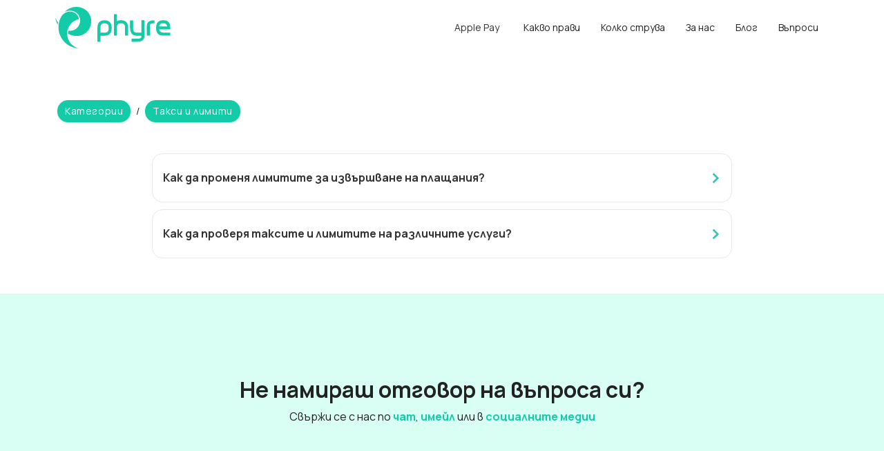

--- FILE ---
content_type: text/html
request_url: https://www.phyreapp.com/bg-vaprosi-kategorii/taksi-i-limiti
body_size: 7049
content:
<!DOCTYPE html><!-- Last Published: Thu Jan 15 2026 12:22:06 GMT+0000 (Coordinated Universal Time) --><html data-wf-domain="www.phyreapp.com" data-wf-page="60eecfd776c7f369bb19a503" data-wf-site="5ac928d2af4ae8a52b3031c2" data-wf-collection="60eecfd776c7f37e8b19a458" data-wf-item-slug="taksi-i-limiti"><head><meta charset="utf-8"/><title>Такси и лимити | phyre</title><meta content="Отговори на най-често задаваните въпроси за платежните инструменти и функционалности, които предоставя phyre. Ако не намирате отговор на въпроса си, свържете се с нас." name="description"/><meta content="Такси и лимити | phyre" property="og:title"/><meta content="Отговори на най-често задаваните въпроси за платежните инструменти и функционалности, които предоставя phyre. Ако не намирате отговор на въпроса си, свържете се с нас." property="og:description"/><meta content="Такси и лимити | phyre" property="twitter:title"/><meta content="Отговори на най-често задаваните въпроси за платежните инструменти и функционалности, които предоставя phyre. Ако не намирате отговор на въпроса си, свържете се с нас." property="twitter:description"/><meta property="og:type" content="website"/><meta content="summary_large_image" name="twitter:card"/><meta content="width=device-width, initial-scale=1" name="viewport"/><meta content="9C-rGClc1zgdBZwJKuyjRCfU9OflrUG68Dt7i4oAITE" name="google-site-verification"/><link href="https://cdn.prod.website-files.com/5ac928d2af4ae8a52b3031c2/css/phyre.webflow.shared.87e6b30a8.min.css" rel="stylesheet" type="text/css" integrity="sha384-h+azCoj7o94HHPbg2DUbGiJOnhWZ3EOkYj/6aMkFaW5dFjRzT2I0rTYu/QMYrlCP" crossorigin="anonymous"/><link href="https://fonts.googleapis.com" rel="preconnect"/><link href="https://fonts.gstatic.com" rel="preconnect" crossorigin="anonymous"/><script src="https://ajax.googleapis.com/ajax/libs/webfont/1.6.26/webfont.js" type="text/javascript"></script><script type="text/javascript">WebFont.load({  google: {    families: ["Oswald:200,300,400,500,600,700","Manrope:200,300,regular,500,600,700:cyrillic-ext,latin"]  }});</script><script type="text/javascript">!function(o,c){var n=c.documentElement,t=" w-mod-";n.className+=t+"js",("ontouchstart"in o||o.DocumentTouch&&c instanceof DocumentTouch)&&(n.className+=t+"touch")}(window,document);</script><link href="https://cdn.prod.website-files.com/5ac928d2af4ae8a52b3031c2/5c1279577ed0611cd5f89cb9_favicon.png" rel="shortcut icon" type="image/x-icon"/><link href="https://cdn.prod.website-files.com/5ac928d2af4ae8a52b3031c2/5c2dd86da1a8720fa2941315_web-icon.png" rel="apple-touch-icon"/><style>
#intercom-container {
  z-index: 2147483000 !important;
}


#CybotCookiebotDialogBody {
  max-width: 1140px !important;
}
#CybotCookiebotDialogDetailBody {
  max-width: 1132px !important;
}

#CybotCookiebotDialogDetailBodyContentCookieContainerUnclassified,
#CybotCookiebotDialogDetailBodyContentCookieContainerPreference,
#CybotCookiebotDialogPoweredbyLink,
#CybotCookiebotDialogBodyLevelButtonPreferences,
label[for='CybotCookiebotDialogBodyLevelButtonPreferences'] {
  display: none !important;
}

#CybotCookiebotDialogBodyLevelButtonLevelOptinAllowallSelectionWrapper {
  padding-bottom: 1.2em !important;
}
#CybotCookiebotDialogBodyLevelButtonLevelOptinAllowallSelection {
  padding: 0 !important;
  width: auto !important; 
  background-color: transparent !important;
  color: #444 !important;
  border: 0 none !important;
  width: auto !important;
  font-size: 15px !important;
}
#CybotCookiebotDialogBodyLevelButtonLevelOptinAllowallSelection:hover {
  color: #666 !important;
}
#CybotCookiebotDialogBodyLevelButtonLevelOptinAllowAll {
  padding: 0 14px !important;
  width: auto !important;
  background-color: #14cba8 !important;
  border: 1px solid #14cba8 !important;
  line-height: 2 !important;
  border-radius: 15px !important;
  height: auto !important;
  font-size: 15px !important;
}


#CybotCookiebotDialogBodyContent {
  padding-left: 1em !important;
}
#CybotCookiebotDialogBodyButtonAccept {
  line-height: 1.8 !important;
  border-radius: 15px !important;
}
#CybotCookiebotDialogBodyButtons {
  margin-bottom: 18px !important;
  margin-left: 0 !important;
  padding-left: 0 !important;
}
#CybotCookiebotDialogDetailBody {
  padding-left: 8px !important;
}
</style>

<script src="https://cdnjs.cloudflare.com/ajax/libs/jquery/3.4.1/jquery.min.js" integrity="sha256-CSXorXvZcTkaix6Yvo6HppcZGetbYMGWSFlBw8HfCJo=" crossorigin="anonymous"></script>

<script>
if (![
  '/bg/potvarjdenie',
  '/en/confirmation',
  '/bg/app-pricing',
  '/bg/referral-program',
  '/en/referral-program',
  '/en/apple-pay-terms-and-conditions',
  '/bg/1-is-100-help',
  '/bg/digitalni-portfeyli',
  '/bg/bnp-consent',
  '/bg/phyre-business-obshti-uslovia',
  '/bg/phyre-business-politika-za-poveritelnost',
  '/bg/phyre-business-consent',
  '/en/phyre-business-consent',
  '/bg/account-deletion'
].includes(window.location.pathname)) {
  $('head').append('<script id="Cookiebot" src="https://consent.cookiebot.com/uc.js" data-cbid="a0e2bab5-4539-4913-af26-b74d3b43c843" data-blockingmode="auto"><\/script>');
}
</script><meta http-equiv="Content-Language" content="bg"></head><body><div data-collapse="medium" data-animation="default" data-duration="400" data-easing="ease" data-easing2="ease" role="banner" class="navbar-3 w-nav"><div class="container-new"><nav role="navigation" class="main-menu w-nav-menu"><a href="/bg/apple-pay" class="menu-link menu-link__new w-inline-block"><div class="text-block-59">Apple Pay</div></a><a href="/bg/nachalo#kakvo-pravi" class="menu-link w-nav-link">Какво прави</a><a href="/bg/kolko-struva" class="menu-link w-nav-link">Колко струва</a><a href="/bg/za-nas" class="menu-link w-nav-link">За нас</a><a href="/bg/blog" class="menu-link w-nav-link">Блог</a><a href="/bg/chesto-zadavani-vaprosi" class="menu-link w-nav-link">Въпроси</a></nav><div class="hamburger-menu-button w-nav-button"><div class="menu-bar-top"></div><div class="menu-bar-bottom"></div></div><a href="/bg/nachalo" class="brand-2 w-nav-brand"><img src="https://cdn.prod.website-files.com/5ac928d2af4ae8a52b3031c2/5c0795b1c06a552aa5134fef_phyre-logo-teal.svg" height="60" alt="phyre logo" class="image-34"/></a></div></div><div class="category-body-section"><div class="container-new"><div class="article-navigation"><a href="/bg/chesto-zadavani-vaprosi#kategorii" class="faq-category-link w-button">Категории</a><div class="divider">/</div><div class="w-dyn-list"><div role="list" class="w-dyn-items"><div role="listitem" class="w-dyn-item"><a href="/bg-vaprosi-kategorii/taksi-i-limiti" aria-current="page" class="faq-category-link w-button w--current">Такси и лимити</a></div></div></div></div><div class="collection-list-wrapper-6 w-dyn-list"><div role="list" class="collection-list w-dyn-items"><div role="listitem" class="w-dyn-item"><a href="/bg-vaprosi/kak-da-promenya-limitite-za-izvarshvane-na-plashtaniya" class="faq-article-link w-inline-block"><h5>Как да променя лимитите за извършване на плащания?</h5><img src="https://cdn.prod.website-files.com/5ac928d2af4ae8a52b3031c2/5af2ac12d44959d70703ef6f_ic-arrow-down.svg" loading="lazy" width="16" alt="" class="more-arrow-right"/></a></div><div role="listitem" class="w-dyn-item"><a href="/bg-vaprosi/kak-da-proverya-taksite-i-limitite-na-razlichnite-uslugi" class="faq-article-link w-inline-block"><h5>Как да проверя таксите и лимитите на различните услуги?</h5><img src="https://cdn.prod.website-files.com/5ac928d2af4ae8a52b3031c2/5af2ac12d44959d70703ef6f_ic-arrow-down.svg" loading="lazy" width="16" alt="" class="more-arrow-right"/></a></div></div></div></div></div><div class="contact-section"><div class="container-new"><h2>Не намираш отговор на въпроса си?</h2><p>Свържи се с нас по <a href="#" class="intercom-js"><strong>чат</strong></a>, <a href="mailto:support@phyreapp.com"><strong>имейл </strong></a>или в <a href="https://www.facebook.com/phyreapp/" target="_blank"><strong>социалните медии</strong></a></p></div></div><div class="footer-bg-new"><div class="container-new"><div class="footer-wrapper"><div class="footer-column left"><h5 class="footer-heading">phyre</h5><p class="paragraph-9">phyre e дигитален портфейл, с който пазаруваш лесно на всеки ПОС терминал или онлайн и в същото време използваш всичките си карти за отстъпки. В мрежата на phyre получаваш и изпращаш пари на приятелите си мигновено и без такси. Плащай и управлявай парите си по удобен и модерен начин, по-сигурен дори от банкова карта. Инсталирай phyre за iOS и Android и започни безплатно.<br/>Платежните услуги чрез приложението phyre се предоставят от Пейнетикс АД – дружество за електронни пари с лиценз, издаден от БНБ с решение № 44 от 11.04.2016. Файър AД е доставчик на приложението phyre и представител на Пейнетикс АД, вписан в регистъра на БНБ по чл. 19 от ЗПУПС.</p><a id="getphyre-footer-android-link" href="https://play.google.com/store/apps/details?id=com.phyreapp&amp;referrer=utm_source%3Dwebsite%26utm_medium%3Dplaystorebutton%26anid%3Dadmob" target="_blank" class="get-phyre-store-link w-inline-block"><img src="https://cdn.prod.website-files.com/5ac928d2af4ae8a52b3031c2/5ed514019167b5f5dedda7f8_google-play.svg" alt="" class="image-53"/></a><a id="getphyre-footer-ios-link" href="https://itunes.apple.com/us/app/phyre-loyalty-cards/id1035291343?mt=8" target="_blank" class="get-phyre-store-link w-inline-block"><img src="https://cdn.prod.website-files.com/5ac928d2af4ae8a52b3031c2/5ed5140e349bddf0bccb1838_app-store.svg" alt="" class="image-53"/></a><a id="getphyre-footer-huawei-link" href="https://appgallery7.huawei.com/#/app/C101680287" target="_blank" class="get-phyre-store-link w-inline-block"><img src="https://cdn.prod.website-files.com/5ac928d2af4ae8a52b3031c2/5ed5141f5390bcac96be9375_huawei-app-gallery.svg" alt="" class="image-53"/></a></div><div class="footer-column"><h5 class="footer-heading">Още</h5><div class="div-block-79"><a href="/bg/nachalo#kakvo-pravi" class="footer-link-bg">Функционалности</a><a href="/bg/kolko-struva" class="footer-link-bg">Цени</a><a href="/bg/blog" class="footer-link-bg">Блог</a><a href="/bg/chesto-zadavani-vaprosi" class="footer-link-bg">Въпроси</a><a href="/bg/za-nas" class="footer-link-bg">За нас</a><a href="/bg/apple-pay" class="footer-link-bg">Apple Pay</a></div></div><div class="footer-column"><h5 class="footer-heading">Пишете ни</h5><div class="div-block-79"><a href="mailto:hi@phyreapp.com" class="footer-link-bg">hi@phyreapp.com</a></div><div><a href="https://www.facebook.com/phyreapp/" target="_blank" class="social-media w-inline-block"><img src="https://cdn.prod.website-files.com/5ac928d2af4ae8a52b3031c2/5c095ef07b38200faeabb27d_ic-facebook-footer.svg" alt="" class="image-29"/></a><a href="https://www.instagram.com/phyreapp/" target="_blank" class="social-media w-inline-block"><img src="https://cdn.prod.website-files.com/5ac928d2af4ae8a52b3031c2/5c096546973d4d25f5aba779_ic-instagram-footer.svg" height="30" alt="" class="image-30"/></a><a href="https://www.linkedin.com/company/phyre-jsc/" target="_blank" class="social-media w-inline-block"><img src="https://cdn.prod.website-files.com/5ac928d2af4ae8a52b3031c2/5c095f3b19c6a54ebbbc0ca9_ic-linkedin-footer.svg" alt="" class="image-30"/></a></div></div></div><div id="w-node-_21a6c7cb-6ae4-5755-4542-2ad30eb25bbc-0eb25b99" class="div-block-81"><div class="text-block-43">Copyright © 2025 </div><a href="/bg/obshti-uslovia" class="link-5">Общи условия</a><a href="/bg/politika-za-poveritelnost" class="link-5">Политика за поверителност</a><div class="w-embed"><a class="link-5" href="javascript:CookieConsent.renew();CookieDeclaration.SetUserStatusLabel();">Управление на бисквитки 🍪</a></div></div><div class="company-info">Файър АД , ДДС: 203617076, адрес: гр. София, ул. „Джеймс Баучер“ 76А, Хил Тауър<br/></div></div></div><script src="https://d3e54v103j8qbb.cloudfront.net/js/jquery-3.5.1.min.dc5e7f18c8.js?site=5ac928d2af4ae8a52b3031c2" type="text/javascript" integrity="sha256-9/aliU8dGd2tb6OSsuzixeV4y/faTqgFtohetphbbj0=" crossorigin="anonymous"></script><script src="https://cdn.prod.website-files.com/5ac928d2af4ae8a52b3031c2/js/webflow.schunk.36b8fb49256177c8.js" type="text/javascript" integrity="sha384-4abIlA5/v7XaW1HMXKBgnUuhnjBYJ/Z9C1OSg4OhmVw9O3QeHJ/qJqFBERCDPv7G" crossorigin="anonymous"></script><script src="https://cdn.prod.website-files.com/5ac928d2af4ae8a52b3031c2/js/webflow.schunk.ccdf3c11fc5665f7.js" type="text/javascript" integrity="sha384-C+CzoM+jhtHqi+jfBDdHxyq55hxwzaCj7IVCn6Gjia1dOetesOXbSIseUAC/t5xQ" crossorigin="anonymous"></script><script src="https://cdn.prod.website-files.com/5ac928d2af4ae8a52b3031c2/js/webflow.schunk.05120ed059607970.js" type="text/javascript" integrity="sha384-HcyK//pdCuaOPIEkydNSnUF6zHXTkVc/5eFbWRJH5tX90GCtMP69coojtwNyK1/s" crossorigin="anonymous"></script><script src="https://cdn.prod.website-files.com/5ac928d2af4ae8a52b3031c2/js/webflow.2e782931.59d9dd862c611d38.js" type="text/javascript" integrity="sha384-qQs+59Oem7ZK65eni58DCAXl37l7GlCCYywYiGfk/lGdcjEQhQ1fJ7HoX+IfqQyj" crossorigin="anonymous"></script><script>
$(function() {
  $("#getphyre-main-button, #getphyre-main-button-mobile").on("click", function() {
    if (typeof ga === "function") {
      ga("send", "event", "get-phyre", "button-click", "main");
    }
  });
  $("#getphyre-floating-button, #getphyre-floating-button-mobile").on("click", function() {
    if (typeof ga === "function") {
      ga("send", "event", "get-phyre", "button-click", "floating");
    }
  });
  $("#getphyre-secondary-button, #getphyre-secondary-button-mobile").on("click", function() {
    if (typeof ga === "function") {
      ga("send", "event", "get-phyre", "button-click", "secondary");
    }
  });
  $("#getphyre-footer-ios-link").on("click", function() {
    if (typeof ga === "function") {
      ga("send", "event", "get-phyre", "link-click", "footer-ios");
    }
  });
  $("#getphyre-footer-android-link").on("click", function() {
    if (typeof ga === "function") {
      ga("send", "event", "get-phyre", "link-click", "footer-android");
    }
  });
  $("#getphyre-footer-huawei-link").on("click", function() {
    if (typeof ga === "function") {
      ga("send", "event", "get-phyre", "link-click", "footer-huawei");
    }
  });
  $("#getphyre-promo-button, #getphyre-promo-button-mobile").on("click", function() {
    if (typeof ga === "function") {
      ga("send", "event", "get-phyre", "button-click", "promo");
    }
  });
});

(function () {
  var browserLanguage = window.navigator.language.slice(0, 2);
  var userPreferredLanguage = localStorage.getItem("user-preferred-language");
  var targetLanguage = (typeof userPreferredLanguage === "string") ? userPreferredLanguage : browserLanguage;
  var pageLanguage = $("meta[http-equiv='Content-Language']").attr("content");

  if (pageLanguage.toLowerCase() !== targetLanguage.toLowerCase()) {
    var targetLocation = $("link[rel='alternate'][hreflang='" + targetLanguage + "']").attr("href");
    if (targetLocation) {
      window.location.replace(targetLocation.replace("https://www.phyreapp.com", window.location.origin));
    }
  }

  $(".main-menu").on("click", ".dropdown-link", function (e) {
    var linkHref = $(e.currentTarget).attr("href");
    var linkHrefLanguage = (linkHref === "/") ? "en" : /^\/?(.*?)\//.exec(linkHref)[1];
    localStorage.setItem("user-preferred-language", linkHrefLanguage);
  });
})();
</script>

<script>
(function (locationPath) {
  window.intercomSettings = {
    app_id: "c14tm094",
    hide_default_launcher: (locationPath === "/bg/app-pricing" || locationPath === "/en/app-pricing" || locationPath === "/en/apple-pay-terms-and-conditions" || locationPath === "/bg/digitalni-portfeyli" || locationPath === "/bg/bnp-consent" || locationPath === "/bg/phyre-business-obshti-uslovia" || locationPath === "/bg/phyre-business-politika-za-poveritelnost" || locationPath === "/bg/account-deletion")
  };
})(window.location.pathname);

(function(){var w=window;var ic=w.Intercom;if(typeof ic==="function"){ic('reattach_activator');ic('update',intercomSettings);}else{var d=document;var i=function(){i.c(arguments)};i.q=[];i.c=function(args){i.q.push(args)};w.Intercom=i;function l(){var s=d.createElement('script');s.type='text/javascript';s.async=true;s.src='https://widget.intercom.io/widget/c14tm094';var x=d.getElementsByTagName('script')[0];x.parentNode.insertBefore(s,x);}if(w.attachEvent){w.attachEvent('onload',l);}else{w.addEventListener('load',l,false);}}})()
</script>

<script>
(function ($popup) {
  if ($popup.length === 0) {
    return;
  }
  if (localStorage.getItem("promo-popup-phyremastercardcampaign3-dismissed") === "1") {
    return;
  }

  setTimeout(function () {
    $popup.slideDown();

    $popup.on("click", ".promo-popup__button", function () {
      $popup.slideUp(300);
      localStorage.setItem("promo-popup-phyremastercardcampaign3-dismissed", "1");
    });
  }, 5 * 1000); // 5s
})($(".promo-popup"));
</script>

<!-- Facebook Pixel Code -->
<script>
!function(f,b,e,v,n,t,s){
if(f.fbq)return;
n=f.fbq=function(){n.callMethod?n.callMethod.apply(n,arguments):n.queue.push(arguments)};
if(!f._fbq)f._fbq=n;n.push=n;n.loaded=!0;n.version='2.0';n.queue=[];
t=b.createElement(e);t.async=!0;t.src=v;s=b.getElementsByTagName(e)[0];
s.parentNode.insertBefore(t,s)
}(window,document,'script','https://connect.facebook.net/en_US/fbevents.js');
fbq('init','209574649694808');
fbq('track','PageView');
</script>
<noscript>
<img height="1" width="1" src="https://www.facebook.com/tr?id=209574649694808&ev=PageView&noscript=1"/>
</noscript>
<!-- End Facebook Pixel Code -->

<script>
window.jsload = function (url) {
  return $.ajax({ url: url, dataType: "script", cache: true });
};

/* Google Analytics */
var enableGoogleAnalytics = function() {
  (function(i,s,o,g,r,a,m){i['GoogleAnalyticsObject']=r;i[r]=i[r]||function(){
  (i[r].q=i[r].q||[]).push(arguments)},i[r].l=1*new Date();a=s.createElement(o),
  m=s.getElementsByTagName(o)[0];a.async=1;a.src=g;m.parentNode.insertBefore(a,m)
  })(window,document,'script','https://www.google-analytics.com/analytics.js','ga');
  ga('create', 'UA-64862463-6', 'auto');
  ga('send', 'pageview');
};
/* End Google Analytics */
/* Global site tag (gtag.js) - Google Ads: 857956212 */
var enableGoogleAds = function() {
  jsload("https://www.googletagmanager.com/gtag/js?id=AW-857956212");
  window.dataLayer = window.dataLayer || [];
  function gtag(){dataLayer.push(arguments);}
  gtag('js', new Date());
  gtag('config', 'AW-857956212');
};
/* End Global site tag (gtag.js) - Google Ads: 857956212 */


var cookiebotConditionallyEnable = function() {
  if (typeof Cookiebot === "undefined" || typeof Cookiebot.consent === "undefined") {
    return;
  }

  if (Cookiebot.consent.statistics) {
    enableGoogleAnalytics();
  }
  if (Cookiebot.consent.marketing) {
    enableGoogleAds();
  }
};
var CookiebotCallback_OnAccept = cookiebotConditionallyEnable;
cookiebotConditionallyEnable();
</script>

<script>
$(function() {
  $(".intercom-js").on("click", function() {
    Intercom("show");
  });
});
</script>
</body></html>

--- FILE ---
content_type: text/css
request_url: https://cdn.prod.website-files.com/5ac928d2af4ae8a52b3031c2/css/phyre.webflow.shared.87e6b30a8.min.css
body_size: 26098
content:
html{-webkit-text-size-adjust:100%;-ms-text-size-adjust:100%;font-family:sans-serif}body{margin:0}article,aside,details,figcaption,figure,footer,header,hgroup,main,menu,nav,section,summary{display:block}audio,canvas,progress,video{vertical-align:baseline;display:inline-block}audio:not([controls]){height:0;display:none}[hidden],template{display:none}a{background-color:#0000}a:active,a:hover{outline:0}abbr[title]{border-bottom:1px dotted}b,strong{font-weight:700}dfn{font-style:italic}h1{margin:.67em 0;font-size:2em}mark{color:#000;background:#ff0}small{font-size:80%}sub,sup{vertical-align:baseline;font-size:75%;line-height:0;position:relative}sup{top:-.5em}sub{bottom:-.25em}img{border:0}svg:not(:root){overflow:hidden}hr{box-sizing:content-box;height:0}pre{overflow:auto}code,kbd,pre,samp{font-family:monospace;font-size:1em}button,input,optgroup,select,textarea{color:inherit;font:inherit;margin:0}button{overflow:visible}button,select{text-transform:none}button,html input[type=button],input[type=reset]{-webkit-appearance:button;cursor:pointer}button[disabled],html input[disabled]{cursor:default}button::-moz-focus-inner,input::-moz-focus-inner{border:0;padding:0}input{line-height:normal}input[type=checkbox],input[type=radio]{box-sizing:border-box;padding:0}input[type=number]::-webkit-inner-spin-button,input[type=number]::-webkit-outer-spin-button{height:auto}input[type=search]{-webkit-appearance:none}input[type=search]::-webkit-search-cancel-button,input[type=search]::-webkit-search-decoration{-webkit-appearance:none}legend{border:0;padding:0}textarea{overflow:auto}optgroup{font-weight:700}table{border-collapse:collapse;border-spacing:0}td,th{padding:0}@font-face{font-family:webflow-icons;src:url([data-uri])format("truetype");font-weight:400;font-style:normal}[class^=w-icon-],[class*=\ w-icon-]{speak:none;font-variant:normal;text-transform:none;-webkit-font-smoothing:antialiased;-moz-osx-font-smoothing:grayscale;font-style:normal;font-weight:400;line-height:1;font-family:webflow-icons!important}.w-icon-slider-right:before{content:""}.w-icon-slider-left:before{content:""}.w-icon-nav-menu:before{content:""}.w-icon-arrow-down:before,.w-icon-dropdown-toggle:before{content:""}.w-icon-file-upload-remove:before{content:""}.w-icon-file-upload-icon:before{content:""}*{box-sizing:border-box}html{height:100%}body{color:#333;background-color:#fff;min-height:100%;margin:0;font-family:Arial,sans-serif;font-size:14px;line-height:20px}img{vertical-align:middle;max-width:100%;display:inline-block}html.w-mod-touch *{background-attachment:scroll!important}.w-block{display:block}.w-inline-block{max-width:100%;display:inline-block}.w-clearfix:before,.w-clearfix:after{content:" ";grid-area:1/1/2/2;display:table}.w-clearfix:after{clear:both}.w-hidden{display:none}.w-button{color:#fff;line-height:inherit;cursor:pointer;background-color:#3898ec;border:0;border-radius:0;padding:9px 15px;text-decoration:none;display:inline-block}input.w-button{-webkit-appearance:button}html[data-w-dynpage] [data-w-cloak]{color:#0000!important}.w-code-block{margin:unset}pre.w-code-block code{all:inherit}.w-optimization{display:contents}.w-webflow-badge,.w-webflow-badge>img{box-sizing:unset;width:unset;height:unset;max-height:unset;max-width:unset;min-height:unset;min-width:unset;margin:unset;padding:unset;float:unset;clear:unset;border:unset;border-radius:unset;background:unset;background-image:unset;background-position:unset;background-size:unset;background-repeat:unset;background-origin:unset;background-clip:unset;background-attachment:unset;background-color:unset;box-shadow:unset;transform:unset;direction:unset;font-family:unset;font-weight:unset;color:unset;font-size:unset;line-height:unset;font-style:unset;font-variant:unset;text-align:unset;letter-spacing:unset;-webkit-text-decoration:unset;text-decoration:unset;text-indent:unset;text-transform:unset;list-style-type:unset;text-shadow:unset;vertical-align:unset;cursor:unset;white-space:unset;word-break:unset;word-spacing:unset;word-wrap:unset;transition:unset}.w-webflow-badge{white-space:nowrap;cursor:pointer;box-shadow:0 0 0 1px #0000001a,0 1px 3px #0000001a;visibility:visible!important;opacity:1!important;z-index:2147483647!important;color:#aaadb0!important;overflow:unset!important;background-color:#fff!important;border-radius:3px!important;width:auto!important;height:auto!important;margin:0!important;padding:6px!important;font-size:12px!important;line-height:14px!important;text-decoration:none!important;display:inline-block!important;position:fixed!important;inset:auto 12px 12px auto!important;transform:none!important}.w-webflow-badge>img{position:unset;visibility:unset!important;opacity:1!important;vertical-align:middle!important;display:inline-block!important}h1,h2,h3,h4,h5,h6{margin-bottom:10px;font-weight:700}h1{margin-top:20px;font-size:38px;line-height:44px}h2{margin-top:20px;font-size:32px;line-height:36px}h3{margin-top:20px;font-size:24px;line-height:30px}h4{margin-top:10px;font-size:18px;line-height:24px}h5{margin-top:10px;font-size:14px;line-height:20px}h6{margin-top:10px;font-size:12px;line-height:18px}p{margin-top:0;margin-bottom:10px}blockquote{border-left:5px solid #e2e2e2;margin:0 0 10px;padding:10px 20px;font-size:18px;line-height:22px}figure{margin:0 0 10px}figcaption{text-align:center;margin-top:5px}ul,ol{margin-top:0;margin-bottom:10px;padding-left:40px}.w-list-unstyled{padding-left:0;list-style:none}.w-embed:before,.w-embed:after{content:" ";grid-area:1/1/2/2;display:table}.w-embed:after{clear:both}.w-video{width:100%;padding:0;position:relative}.w-video iframe,.w-video object,.w-video embed{border:none;width:100%;height:100%;position:absolute;top:0;left:0}fieldset{border:0;margin:0;padding:0}button,[type=button],[type=reset]{cursor:pointer;-webkit-appearance:button;border:0}.w-form{margin:0 0 15px}.w-form-done{text-align:center;background-color:#ddd;padding:20px;display:none}.w-form-fail{background-color:#ffdede;margin-top:10px;padding:10px;display:none}label{margin-bottom:5px;font-weight:700;display:block}.w-input,.w-select{color:#333;vertical-align:middle;background-color:#fff;border:1px solid #ccc;width:100%;height:38px;margin-bottom:10px;padding:8px 12px;font-size:14px;line-height:1.42857;display:block}.w-input::placeholder,.w-select::placeholder{color:#999}.w-input:focus,.w-select:focus{border-color:#3898ec;outline:0}.w-input[disabled],.w-select[disabled],.w-input[readonly],.w-select[readonly],fieldset[disabled] .w-input,fieldset[disabled] .w-select{cursor:not-allowed}.w-input[disabled]:not(.w-input-disabled),.w-select[disabled]:not(.w-input-disabled),.w-input[readonly],.w-select[readonly],fieldset[disabled]:not(.w-input-disabled) .w-input,fieldset[disabled]:not(.w-input-disabled) .w-select{background-color:#eee}textarea.w-input,textarea.w-select{height:auto}.w-select{background-color:#f3f3f3}.w-select[multiple]{height:auto}.w-form-label{cursor:pointer;margin-bottom:0;font-weight:400;display:inline-block}.w-radio{margin-bottom:5px;padding-left:20px;display:block}.w-radio:before,.w-radio:after{content:" ";grid-area:1/1/2/2;display:table}.w-radio:after{clear:both}.w-radio-input{float:left;margin:3px 0 0 -20px;line-height:normal}.w-file-upload{margin-bottom:10px;display:block}.w-file-upload-input{opacity:0;z-index:-100;width:.1px;height:.1px;position:absolute;overflow:hidden}.w-file-upload-default,.w-file-upload-uploading,.w-file-upload-success{color:#333;display:inline-block}.w-file-upload-error{margin-top:10px;display:block}.w-file-upload-default.w-hidden,.w-file-upload-uploading.w-hidden,.w-file-upload-error.w-hidden,.w-file-upload-success.w-hidden{display:none}.w-file-upload-uploading-btn{cursor:pointer;background-color:#fafafa;border:1px solid #ccc;margin:0;padding:8px 12px;font-size:14px;font-weight:400;display:flex}.w-file-upload-file{background-color:#fafafa;border:1px solid #ccc;flex-grow:1;justify-content:space-between;margin:0;padding:8px 9px 8px 11px;display:flex}.w-file-upload-file-name{font-size:14px;font-weight:400;display:block}.w-file-remove-link{cursor:pointer;width:auto;height:auto;margin-top:3px;margin-left:10px;padding:3px;display:block}.w-icon-file-upload-remove{margin:auto;font-size:10px}.w-file-upload-error-msg{color:#ea384c;padding:2px 0;display:inline-block}.w-file-upload-info{padding:0 12px;line-height:38px;display:inline-block}.w-file-upload-label{cursor:pointer;background-color:#fafafa;border:1px solid #ccc;margin:0;padding:8px 12px;font-size:14px;font-weight:400;display:inline-block}.w-icon-file-upload-icon,.w-icon-file-upload-uploading{width:20px;margin-right:8px;display:inline-block}.w-icon-file-upload-uploading{height:20px}.w-container{max-width:940px;margin-left:auto;margin-right:auto}.w-container:before,.w-container:after{content:" ";grid-area:1/1/2/2;display:table}.w-container:after{clear:both}.w-container .w-row{margin-left:-10px;margin-right:-10px}.w-row:before,.w-row:after{content:" ";grid-area:1/1/2/2;display:table}.w-row:after{clear:both}.w-row .w-row{margin-left:0;margin-right:0}.w-col{float:left;width:100%;min-height:1px;padding-left:10px;padding-right:10px;position:relative}.w-col .w-col{padding-left:0;padding-right:0}.w-col-1{width:8.33333%}.w-col-2{width:16.6667%}.w-col-3{width:25%}.w-col-4{width:33.3333%}.w-col-5{width:41.6667%}.w-col-6{width:50%}.w-col-7{width:58.3333%}.w-col-8{width:66.6667%}.w-col-9{width:75%}.w-col-10{width:83.3333%}.w-col-11{width:91.6667%}.w-col-12{width:100%}.w-hidden-main{display:none!important}@media screen and (max-width:991px){.w-container{max-width:728px}.w-hidden-main{display:inherit!important}.w-hidden-medium{display:none!important}.w-col-medium-1{width:8.33333%}.w-col-medium-2{width:16.6667%}.w-col-medium-3{width:25%}.w-col-medium-4{width:33.3333%}.w-col-medium-5{width:41.6667%}.w-col-medium-6{width:50%}.w-col-medium-7{width:58.3333%}.w-col-medium-8{width:66.6667%}.w-col-medium-9{width:75%}.w-col-medium-10{width:83.3333%}.w-col-medium-11{width:91.6667%}.w-col-medium-12{width:100%}.w-col-stack{width:100%;left:auto;right:auto}}@media screen and (max-width:767px){.w-hidden-main,.w-hidden-medium{display:inherit!important}.w-hidden-small{display:none!important}.w-row,.w-container .w-row{margin-left:0;margin-right:0}.w-col{width:100%;left:auto;right:auto}.w-col-small-1{width:8.33333%}.w-col-small-2{width:16.6667%}.w-col-small-3{width:25%}.w-col-small-4{width:33.3333%}.w-col-small-5{width:41.6667%}.w-col-small-6{width:50%}.w-col-small-7{width:58.3333%}.w-col-small-8{width:66.6667%}.w-col-small-9{width:75%}.w-col-small-10{width:83.3333%}.w-col-small-11{width:91.6667%}.w-col-small-12{width:100%}}@media screen and (max-width:479px){.w-container{max-width:none}.w-hidden-main,.w-hidden-medium,.w-hidden-small{display:inherit!important}.w-hidden-tiny{display:none!important}.w-col{width:100%}.w-col-tiny-1{width:8.33333%}.w-col-tiny-2{width:16.6667%}.w-col-tiny-3{width:25%}.w-col-tiny-4{width:33.3333%}.w-col-tiny-5{width:41.6667%}.w-col-tiny-6{width:50%}.w-col-tiny-7{width:58.3333%}.w-col-tiny-8{width:66.6667%}.w-col-tiny-9{width:75%}.w-col-tiny-10{width:83.3333%}.w-col-tiny-11{width:91.6667%}.w-col-tiny-12{width:100%}}.w-widget{position:relative}.w-widget-map{width:100%;height:400px}.w-widget-map label{width:auto;display:inline}.w-widget-map img{max-width:inherit}.w-widget-map .gm-style-iw{text-align:center}.w-widget-map .gm-style-iw>button{display:none!important}.w-widget-twitter{overflow:hidden}.w-widget-twitter-count-shim{vertical-align:top;text-align:center;background:#fff;border:1px solid #758696;border-radius:3px;width:28px;height:20px;display:inline-block;position:relative}.w-widget-twitter-count-shim *{pointer-events:none;-webkit-user-select:none;user-select:none}.w-widget-twitter-count-shim .w-widget-twitter-count-inner{text-align:center;color:#999;font-family:serif;font-size:15px;line-height:12px;position:relative}.w-widget-twitter-count-shim .w-widget-twitter-count-clear{display:block;position:relative}.w-widget-twitter-count-shim.w--large{width:36px;height:28px}.w-widget-twitter-count-shim.w--large .w-widget-twitter-count-inner{font-size:18px;line-height:18px}.w-widget-twitter-count-shim:not(.w--vertical){margin-left:5px;margin-right:8px}.w-widget-twitter-count-shim:not(.w--vertical).w--large{margin-left:6px}.w-widget-twitter-count-shim:not(.w--vertical):before,.w-widget-twitter-count-shim:not(.w--vertical):after{content:" ";pointer-events:none;border:solid #0000;width:0;height:0;position:absolute;top:50%;left:0}.w-widget-twitter-count-shim:not(.w--vertical):before{border-width:4px;border-color:#75869600 #5d6c7b #75869600 #75869600;margin-top:-4px;margin-left:-9px}.w-widget-twitter-count-shim:not(.w--vertical).w--large:before{border-width:5px;margin-top:-5px;margin-left:-10px}.w-widget-twitter-count-shim:not(.w--vertical):after{border-width:4px;border-color:#fff0 #fff #fff0 #fff0;margin-top:-4px;margin-left:-8px}.w-widget-twitter-count-shim:not(.w--vertical).w--large:after{border-width:5px;margin-top:-5px;margin-left:-9px}.w-widget-twitter-count-shim.w--vertical{width:61px;height:33px;margin-bottom:8px}.w-widget-twitter-count-shim.w--vertical:before,.w-widget-twitter-count-shim.w--vertical:after{content:" ";pointer-events:none;border:solid #0000;width:0;height:0;position:absolute;top:100%;left:50%}.w-widget-twitter-count-shim.w--vertical:before{border-width:5px;border-color:#5d6c7b #75869600 #75869600;margin-left:-5px}.w-widget-twitter-count-shim.w--vertical:after{border-width:4px;border-color:#fff #fff0 #fff0;margin-left:-4px}.w-widget-twitter-count-shim.w--vertical .w-widget-twitter-count-inner{font-size:18px;line-height:22px}.w-widget-twitter-count-shim.w--vertical.w--large{width:76px}.w-background-video{color:#fff;height:500px;position:relative;overflow:hidden}.w-background-video>video{object-fit:cover;z-index:-100;background-position:50%;background-size:cover;width:100%;height:100%;margin:auto;position:absolute;inset:-100%}.w-background-video>video::-webkit-media-controls-start-playback-button{-webkit-appearance:none;display:none!important}.w-background-video--control{background-color:#0000;padding:0;position:absolute;bottom:1em;right:1em}.w-background-video--control>[hidden]{display:none!important}.w-slider{text-align:center;clear:both;-webkit-tap-highlight-color:#0000;tap-highlight-color:#0000;background:#ddd;height:300px;position:relative}.w-slider-mask{z-index:1;white-space:nowrap;height:100%;display:block;position:relative;left:0;right:0;overflow:hidden}.w-slide{vertical-align:top;white-space:normal;text-align:left;width:100%;height:100%;display:inline-block;position:relative}.w-slider-nav{z-index:2;text-align:center;-webkit-tap-highlight-color:#0000;tap-highlight-color:#0000;height:40px;margin:auto;padding-top:10px;position:absolute;inset:auto 0 0}.w-slider-nav.w-round>div{border-radius:100%}.w-slider-nav.w-num>div{font-size:inherit;line-height:inherit;width:auto;height:auto;padding:.2em .5em}.w-slider-nav.w-shadow>div{box-shadow:0 0 3px #3336}.w-slider-nav-invert{color:#fff}.w-slider-nav-invert>div{background-color:#2226}.w-slider-nav-invert>div.w-active{background-color:#222}.w-slider-dot{cursor:pointer;background-color:#fff6;width:1em;height:1em;margin:0 3px .5em;transition:background-color .1s,color .1s;display:inline-block;position:relative}.w-slider-dot.w-active{background-color:#fff}.w-slider-dot:focus{outline:none;box-shadow:0 0 0 2px #fff}.w-slider-dot:focus.w-active{box-shadow:none}.w-slider-arrow-left,.w-slider-arrow-right{cursor:pointer;color:#fff;-webkit-tap-highlight-color:#0000;tap-highlight-color:#0000;-webkit-user-select:none;user-select:none;width:80px;margin:auto;font-size:40px;position:absolute;inset:0;overflow:hidden}.w-slider-arrow-left [class^=w-icon-],.w-slider-arrow-right [class^=w-icon-],.w-slider-arrow-left [class*=\ w-icon-],.w-slider-arrow-right [class*=\ w-icon-]{position:absolute}.w-slider-arrow-left:focus,.w-slider-arrow-right:focus{outline:0}.w-slider-arrow-left{z-index:3;right:auto}.w-slider-arrow-right{z-index:4;left:auto}.w-icon-slider-left,.w-icon-slider-right{width:1em;height:1em;margin:auto;inset:0}.w-slider-aria-label{clip:rect(0 0 0 0);border:0;width:1px;height:1px;margin:-1px;padding:0;position:absolute;overflow:hidden}.w-slider-force-show{display:block!important}.w-dropdown{text-align:left;z-index:900;margin-left:auto;margin-right:auto;display:inline-block;position:relative}.w-dropdown-btn,.w-dropdown-toggle,.w-dropdown-link{vertical-align:top;color:#222;text-align:left;white-space:nowrap;margin-left:auto;margin-right:auto;padding:20px;text-decoration:none;position:relative}.w-dropdown-toggle{-webkit-user-select:none;user-select:none;cursor:pointer;padding-right:40px;display:inline-block}.w-dropdown-toggle:focus{outline:0}.w-icon-dropdown-toggle{width:1em;height:1em;margin:auto 20px auto auto;position:absolute;top:0;bottom:0;right:0}.w-dropdown-list{background:#ddd;min-width:100%;display:none;position:absolute}.w-dropdown-list.w--open{display:block}.w-dropdown-link{color:#222;padding:10px 20px;display:block}.w-dropdown-link.w--current{color:#0082f3}.w-dropdown-link:focus{outline:0}@media screen and (max-width:767px){.w-nav-brand{padding-left:10px}}.w-lightbox-backdrop{cursor:auto;letter-spacing:normal;text-indent:0;text-shadow:none;text-transform:none;visibility:visible;white-space:normal;word-break:normal;word-spacing:normal;word-wrap:normal;color:#fff;text-align:center;z-index:2000;opacity:0;-webkit-user-select:none;-moz-user-select:none;-webkit-tap-highlight-color:transparent;background:#000000e6;outline:0;font-family:Helvetica Neue,Helvetica,Ubuntu,Segoe UI,Verdana,sans-serif;font-size:17px;font-style:normal;font-weight:300;line-height:1.2;list-style:disc;position:fixed;inset:0;-webkit-transform:translate(0)}.w-lightbox-backdrop,.w-lightbox-container{-webkit-overflow-scrolling:touch;height:100%;overflow:auto}.w-lightbox-content{height:100vh;position:relative;overflow:hidden}.w-lightbox-view{opacity:0;width:100vw;height:100vh;position:absolute}.w-lightbox-view:before{content:"";height:100vh}.w-lightbox-group,.w-lightbox-group .w-lightbox-view,.w-lightbox-group .w-lightbox-view:before{height:86vh}.w-lightbox-frame,.w-lightbox-view:before{vertical-align:middle;display:inline-block}.w-lightbox-figure{margin:0;position:relative}.w-lightbox-group .w-lightbox-figure{cursor:pointer}.w-lightbox-img{width:auto;max-width:none;height:auto}.w-lightbox-image{float:none;max-width:100vw;max-height:100vh;display:block}.w-lightbox-group .w-lightbox-image{max-height:86vh}.w-lightbox-caption{text-align:left;text-overflow:ellipsis;white-space:nowrap;background:#0006;padding:.5em 1em;position:absolute;bottom:0;left:0;right:0;overflow:hidden}.w-lightbox-embed{width:100%;height:100%;position:absolute;inset:0}.w-lightbox-control{cursor:pointer;background-position:50%;background-repeat:no-repeat;background-size:24px;width:4em;transition:all .3s;position:absolute;top:0}.w-lightbox-left{background-image:url([data-uri]);display:none;bottom:0;left:0}.w-lightbox-right{background-image:url([data-uri]);display:none;bottom:0;right:0}.w-lightbox-close{background-image:url([data-uri]);background-size:18px;height:2.6em;right:0}.w-lightbox-strip{white-space:nowrap;padding:0 1vh;line-height:0;position:absolute;bottom:0;left:0;right:0;overflow:auto hidden}.w-lightbox-item{box-sizing:content-box;cursor:pointer;width:10vh;padding:2vh 1vh;display:inline-block;-webkit-transform:translate(0,0)}.w-lightbox-active{opacity:.3}.w-lightbox-thumbnail{background:#222;height:10vh;position:relative;overflow:hidden}.w-lightbox-thumbnail-image{position:absolute;top:0;left:0}.w-lightbox-thumbnail .w-lightbox-tall{width:100%;top:50%;transform:translateY(-50%)}.w-lightbox-thumbnail .w-lightbox-wide{height:100%;left:50%;transform:translate(-50%)}.w-lightbox-spinner{box-sizing:border-box;border:5px solid #0006;border-radius:50%;width:40px;height:40px;margin-top:-20px;margin-left:-20px;animation:.8s linear infinite spin;position:absolute;top:50%;left:50%}.w-lightbox-spinner:after{content:"";border:3px solid #0000;border-bottom-color:#fff;border-radius:50%;position:absolute;inset:-4px}.w-lightbox-hide{display:none}.w-lightbox-noscroll{overflow:hidden}@media (min-width:768px){.w-lightbox-content{height:96vh;margin-top:2vh}.w-lightbox-view,.w-lightbox-view:before{height:96vh}.w-lightbox-group,.w-lightbox-group .w-lightbox-view,.w-lightbox-group .w-lightbox-view:before{height:84vh}.w-lightbox-image{max-width:96vw;max-height:96vh}.w-lightbox-group .w-lightbox-image{max-width:82.3vw;max-height:84vh}.w-lightbox-left,.w-lightbox-right{opacity:.5;display:block}.w-lightbox-close{opacity:.8}.w-lightbox-control:hover{opacity:1}}.w-lightbox-inactive,.w-lightbox-inactive:hover{opacity:0}.w-richtext:before,.w-richtext:after{content:" ";grid-area:1/1/2/2;display:table}.w-richtext:after{clear:both}.w-richtext[contenteditable=true]:before,.w-richtext[contenteditable=true]:after{white-space:initial}.w-richtext ol,.w-richtext ul{overflow:hidden}.w-richtext .w-richtext-figure-selected.w-richtext-figure-type-video div:after,.w-richtext .w-richtext-figure-selected[data-rt-type=video] div:after,.w-richtext .w-richtext-figure-selected.w-richtext-figure-type-image div,.w-richtext .w-richtext-figure-selected[data-rt-type=image] div{outline:2px solid #2895f7}.w-richtext figure.w-richtext-figure-type-video>div:after,.w-richtext figure[data-rt-type=video]>div:after{content:"";display:none;position:absolute;inset:0}.w-richtext figure{max-width:60%;position:relative}.w-richtext figure>div:before{cursor:default!important}.w-richtext figure img{width:100%}.w-richtext figure figcaption.w-richtext-figcaption-placeholder{opacity:.6}.w-richtext figure div{color:#0000;font-size:0}.w-richtext figure.w-richtext-figure-type-image,.w-richtext figure[data-rt-type=image]{display:table}.w-richtext figure.w-richtext-figure-type-image>div,.w-richtext figure[data-rt-type=image]>div{display:inline-block}.w-richtext figure.w-richtext-figure-type-image>figcaption,.w-richtext figure[data-rt-type=image]>figcaption{caption-side:bottom;display:table-caption}.w-richtext figure.w-richtext-figure-type-video,.w-richtext figure[data-rt-type=video]{width:60%;height:0}.w-richtext figure.w-richtext-figure-type-video iframe,.w-richtext figure[data-rt-type=video] iframe{width:100%;height:100%;position:absolute;top:0;left:0}.w-richtext figure.w-richtext-figure-type-video>div,.w-richtext figure[data-rt-type=video]>div{width:100%}.w-richtext figure.w-richtext-align-center{clear:both;margin-left:auto;margin-right:auto}.w-richtext figure.w-richtext-align-center.w-richtext-figure-type-image>div,.w-richtext figure.w-richtext-align-center[data-rt-type=image]>div{max-width:100%}.w-richtext figure.w-richtext-align-normal{clear:both}.w-richtext figure.w-richtext-align-fullwidth{text-align:center;clear:both;width:100%;max-width:100%;margin-left:auto;margin-right:auto;display:block}.w-richtext figure.w-richtext-align-fullwidth>div{padding-bottom:inherit;display:inline-block}.w-richtext figure.w-richtext-align-fullwidth>figcaption{display:block}.w-richtext figure.w-richtext-align-floatleft{float:left;clear:none;margin-right:15px}.w-richtext figure.w-richtext-align-floatright{float:right;clear:none;margin-left:15px}.w-nav{z-index:1000;background:#ddd;position:relative}.w-nav:before,.w-nav:after{content:" ";grid-area:1/1/2/2;display:table}.w-nav:after{clear:both}.w-nav-brand{float:left;color:#333;text-decoration:none;position:relative}.w-nav-link{vertical-align:top;color:#222;text-align:left;margin-left:auto;margin-right:auto;padding:20px;text-decoration:none;display:inline-block;position:relative}.w-nav-link.w--current{color:#0082f3}.w-nav-menu{float:right;position:relative}[data-nav-menu-open]{text-align:center;background:#c8c8c8;min-width:200px;position:absolute;top:100%;left:0;right:0;overflow:visible;display:block!important}.w--nav-link-open{display:block;position:relative}.w-nav-overlay{width:100%;display:none;position:absolute;top:100%;left:0;right:0;overflow:hidden}.w-nav-overlay [data-nav-menu-open]{top:0}.w-nav[data-animation=over-left] .w-nav-overlay{width:auto}.w-nav[data-animation=over-left] .w-nav-overlay,.w-nav[data-animation=over-left] [data-nav-menu-open]{z-index:1;top:0;right:auto}.w-nav[data-animation=over-right] .w-nav-overlay{width:auto}.w-nav[data-animation=over-right] .w-nav-overlay,.w-nav[data-animation=over-right] [data-nav-menu-open]{z-index:1;top:0;left:auto}.w-nav-button{float:right;cursor:pointer;-webkit-tap-highlight-color:#0000;tap-highlight-color:#0000;-webkit-user-select:none;user-select:none;padding:18px;font-size:24px;display:none;position:relative}.w-nav-button:focus{outline:0}.w-nav-button.w--open{color:#fff;background-color:#c8c8c8}.w-nav[data-collapse=all] .w-nav-menu{display:none}.w-nav[data-collapse=all] .w-nav-button,.w--nav-dropdown-open,.w--nav-dropdown-toggle-open{display:block}.w--nav-dropdown-list-open{position:static}@media screen and (max-width:991px){.w-nav[data-collapse=medium] .w-nav-menu{display:none}.w-nav[data-collapse=medium] .w-nav-button{display:block}}@media screen and (max-width:767px){.w-nav[data-collapse=small] .w-nav-menu{display:none}.w-nav[data-collapse=small] .w-nav-button{display:block}.w-nav-brand{padding-left:10px}}@media screen and (max-width:479px){.w-nav[data-collapse=tiny] .w-nav-menu{display:none}.w-nav[data-collapse=tiny] .w-nav-button{display:block}}.w-tabs{position:relative}.w-tabs:before,.w-tabs:after{content:" ";grid-area:1/1/2/2;display:table}.w-tabs:after{clear:both}.w-tab-menu{position:relative}.w-tab-link{vertical-align:top;text-align:left;cursor:pointer;color:#222;background-color:#ddd;padding:9px 30px;text-decoration:none;display:inline-block;position:relative}.w-tab-link.w--current{background-color:#c8c8c8}.w-tab-link:focus{outline:0}.w-tab-content{display:block;position:relative;overflow:hidden}.w-tab-pane{display:none;position:relative}.w--tab-active{display:block}@media screen and (max-width:479px){.w-tab-link{display:block}}.w-ix-emptyfix:after{content:""}@keyframes spin{0%{transform:rotate(0)}to{transform:rotate(360deg)}}.w-dyn-empty{background-color:#ddd;padding:10px}.w-dyn-hide,.w-dyn-bind-empty,.w-condition-invisible{display:none!important}.wf-layout-layout{display:grid}@font-face{font-family:"Fa brands 400";src:url(https://cdn.prod.website-files.com/5ac928d2af4ae8a52b3031c2/5b6c6645e5d6e22cb3e85a67_fa-brands-400.ttf)format("truetype");font-weight:400;font-style:normal;font-display:auto}@font-face{font-family:"Fa 400";src:url(https://cdn.prod.website-files.com/5ac928d2af4ae8a52b3031c2/5b6c66451ea16adb1280c3dc_fa-regular-400.ttf)format("truetype");font-weight:400;font-style:normal;font-display:auto}@font-face{font-family:"Fa solid 900";src:url(https://cdn.prod.website-files.com/5ac928d2af4ae8a52b3031c2/5b6c66454c38196ebb16940f_fa-solid-900.ttf)format("truetype");font-weight:400;font-style:normal;font-display:auto}:root{--primary-medium-aquamarine:#14cba8;--white:white;--bg-primary-teal:#d9fff5;--dim-grey:#666;--text--primary:#333;--lavender-blush:#ffe6ee;--hot-pink:#ff80ab;--black:black}.w-pagination-wrapper{flex-wrap:wrap;justify-content:center;display:flex}.w-pagination-previous{color:#333;background-color:#fafafa;border:1px solid #ccc;border-radius:2px;margin-left:10px;margin-right:10px;padding:9px 20px;font-size:14px;display:block}.w-pagination-previous-icon{margin-right:4px}.w-pagination-next{color:#333;background-color:#fafafa;border:1px solid #ccc;border-radius:2px;margin-left:10px;margin-right:10px;padding:9px 20px;font-size:14px;display:block}.w-pagination-next-icon{margin-left:4px}body{color:#222;font-family:Manrope,sans-serif;font-size:14px}h1{color:#fff;margin-top:20px;margin-bottom:10px;font-size:50px;font-weight:700;line-height:1.1em}h2{margin-top:20px;margin-bottom:10px;font-size:32px;font-weight:700;line-height:1.2em}h4{margin-top:10px;margin-bottom:10px;font-size:18px;font-weight:700;line-height:1.2em}h5{margin-top:10px;margin-bottom:10px;font-size:16px;font-weight:700;line-height:1.2em}p{margin-bottom:10px;line-height:1.3em}a{color:var(--primary-medium-aquamarine);text-decoration:none;transition:opacity .2s}a:hover{box-shadow:none;opacity:.8}img{border-radius:10px;max-width:100%;display:inline-block}blockquote{color:#666;border-left:5px solid #e2e2e2;margin-bottom:10px;padding:7px 20px 7px 13px;font-size:17px;font-weight:300;line-height:22px}.nav-link{font-size:16px;font-weight:700;transition:opacity .2s}.nav-link:hover{color:#333333b3}.dropdown-toggle{font-size:16px;font-weight:700;transition:opacity .2s}.dropdown-toggle:hover{color:#333333b3}.footer-section{background-image:linear-gradient(#333,#333);padding-top:49px;padding-bottom:26px}.footer-column-wrapper{flex-flow:row;justify-content:center;align-items:flex-end;margin-top:16px;margin-bottom:16px;display:flex}.div-block-39{background-image:linear-gradient(#999,#999);width:1px;height:15px;margin-top:2px;margin-left:10px;margin-right:10px}.footer-link{color:#fff;cursor:pointer;font-weight:400;line-height:18px;text-decoration:none;transition:color .2s}.footer-link:hover{color:#999;background-color:#0000;font-weight:400}.footer-separator{background-image:linear-gradient(#99999980,#99999980);height:1px;margin-bottom:10px;margin-left:10px;margin-right:10px}.social-media-icons{justify-content:center;align-items:flex-end;margin-bottom:20px;display:flex}.div-block-38{flex-wrap:wrap;place-content:center;align-items:flex-start;margin-left:10px;margin-right:10px;display:flex}.social-media-link{border-radius:0;margin-left:6px;margin-right:6px;transition:opacity .2s}.social-media-link:hover{opacity:.5}.text-span-10{color:#999}.text-block-13{font-size:13px;display:inline-block}.pricing-section{justify-content:center;align-items:center;padding-top:32px;padding-bottom:32px;display:flex}.items-list{background-color:#fff;border:1px solid #f0f0f0;border-radius:15px;width:50%}.item{text-align:center;border-bottom:1px dashed #f0f0f0;flex-direction:column;justify-content:center;align-items:center;width:auto;height:150px;margin-left:15px;margin-right:15px;padding-top:10px;padding-bottom:10px;display:flex}.fee-description{color:#999;margin-top:5px}.primary-title{background-color:#f0f0f0;border-top-left-radius:15px;border-top-right-radius:15px;flex-direction:column;justify-content:center;align-items:center;min-height:80px;padding-top:10px;padding-bottom:10px;font-size:20px;font-weight:700;display:flex}.fee-list{border-radius:15px;margin-bottom:0;padding-left:0}.secondary-title{border:1px solid var(--white);text-align:center;background-color:#f0f0f0;border-top-left-radius:15px;border-top-right-radius:15px;flex-direction:column;justify-content:center;align-items:stretch;min-height:80px;padding-top:10px;padding-bottom:10px;font-size:20px;font-weight:700;display:flex}.free-label{background-color:var(--primary-medium-aquamarine);color:#fff;letter-spacing:1px;border-radius:5px;padding:5px 7px;font-size:14px;font-weight:400}.cost-list{border-radius:15px;margin-bottom:0;padding-left:0}.last-item{text-align:center;flex-direction:column;justify-content:center;align-items:center;height:120px;margin-left:15px;margin-right:15px;padding-top:10px;padding-bottom:10px;display:flex}.max-amount-list{border-radius:15px;margin-bottom:0;padding-left:0}.middle-title{border:1px solid var(--white);text-align:center;background-color:#f0f0f0;border-top-left-radius:15px;border-top-right-radius:15px;flex-direction:column;justify-content:center;align-items:stretch;height:80px;padding-top:10px;padding-bottom:10px;font-size:20px;font-weight:700;display:flex}._24h-limit-list{border-radius:15px;margin-bottom:0;padding-left:0}.table-item{text-align:center;border-bottom:1px dashed #f0f0f0;flex-direction:column;justify-content:center;align-items:stretch;min-height:150px;margin-left:15px;margin-right:15px;padding-top:10px;padding-bottom:10px;display:flex}.last-table-item{text-align:center;flex-direction:column;justify-content:center;align-items:stretch;min-height:150px;margin-left:15px;margin-right:15px;padding-top:10px;padding-bottom:10px;display:flex}.content-section{justify-content:center;align-items:center;margin-bottom:64px;padding-top:123px;display:flex}.div-block-46{justify-content:center;margin-top:30px;display:flex}.cta-heading{text-align:center;background-image:linear-gradient(#d9fff5,#d9fff5);justify-content:center;align-items:center;height:50vh;display:flex}.pricing-heading{color:var(--primary-medium-aquamarine)}.cta-bottom{background-image:linear-gradient(to bottom,var(--bg-primary-teal),var(--bg-primary-teal));color:var(--primary-medium-aquamarine);text-align:center;justify-content:center;align-items:center;height:40vh;display:flex}.table-holder{border-radius:15px;flex-direction:row;margin-top:10px;display:flex}.table-holder.table-holder--vertical{flex-direction:column;align-items:stretch}.limits-wrapper{box-shadow:none;border-radius:15px;flex:1;justify-content:center;display:flex}.bottom-cta-headinig{margin-bottom:31px;font-size:50px}.dropdown-link{color:#333;border-radius:5px;flex-direction:row;justify-content:flex-start;align-items:center;padding:7px 40px 7px 20px;font-size:16px;font-weight:700;text-decoration:none;transition:opacity .2s;display:flex}.dropdown-link:hover{color:#333333b3}.dropdown-list{margin-top:0}.dropdown-list.w--open{background-color:#ffffffe6;border-radius:5px;top:71px}.language-flag{margin-right:8px}.text-block-28{color:#32c6b4;font-size:40px;font-weight:700}.image-15{margin-top:24px}.happy-icon{margin-bottom:24px}.confiramation-section{text-align:center;background-image:linear-gradient(#fff,#e1f4fd);flex-direction:column;justify-content:center;align-items:center;height:100vh;display:flex}.testimonial-text{margin-top:15px;margin-bottom:0}.testimonial-box{background-color:#fff;border:1px #f0f0f0;border-radius:15px;width:300px;min-height:220px;margin-top:54px;margin-left:10px;margin-right:10px;padding:20px;display:block;box-shadow:1px 1px 3px -1px #0000004a}.right-arrow-3{justify-content:flex-end;align-items:center;transition:opacity .2s;display:flex}.right-arrow-3:hover{opacity:.7}.left-arrow-3{justify-content:flex-start;align-items:center;transition:opacity .2s;display:flex}.left-arrow-3:hover{opacity:.7}.testimonials-slider{background-color:#0000}.author-name{font-size:16px;font-weight:700}.star{margin-right:5px}.media{position:absolute;top:10px;bottom:0;right:0}.testimonial-slide-nav{display:none;top:221px}.div-block-50{border-radius:50%;width:50px;height:50px;margin-right:5px}.author-image{border-radius:49px}.review-heading{justify-content:flex-start;align-items:center;min-height:50px;display:flex;position:relative}.short-footer-container{text-align:center;justify-content:center;display:flex}.short-footer-section{background-image:linear-gradient(#f0f0f0,#f0f0f0);padding-top:26px;padding-bottom:26px}.contact{justify-content:center;align-items:flex-end;display:flex}.media-section{background-color:#fafafa;justify-content:center;align-items:center;padding-bottom:20px;display:flex}.media-row{text-align:center;justify-content:space-between;align-items:center;display:block}.media-link{border-radius:0;margin:15px 30px;transition:opacity .2s}.media-link:hover{opacity:.75}.left-arrow-4,.right-arrow-4{display:none}.slide-nav-3{display:block}.mask-7{background-color:#0000}.slider-5{background-color:#0000;justify-content:center;height:190px}.media-slide{background-color:#0000;padding-top:60px;padding-bottom:60px}.media-section-en{background-color:#fafafa;flex-direction:row;justify-content:center;align-items:center;height:190px;display:flex}.cookies-bar{z-index:1000;text-align:center;background-color:#fff;border-top:2px solid #ccc;padding-left:10px;padding-right:10px;display:none;position:fixed;bottom:0;left:0;right:0}.cookies-text{margin-top:10px;display:inline-block}.link-2{color:var(--primary-medium-aquamarine);font-weight:700;text-decoration:none}.cookies-button{background-color:var(--primary-medium-aquamarine);border-radius:30px;margin-top:12px;margin-bottom:12px;margin-left:15px;padding:10px 20px;transition:background-color .2s,box-shadow .2s;box-shadow:1px 1px 4px #0000004f}.cookies-button:hover{box-shadow:none;color:#fff}.cookies-bar-section{padding-top:33px}.blog-collection-list-blog-page{text-align:left;flex-flow:wrap;justify-content:flex-start;align-items:flex-start;width:940px;display:flex}.blog-content-section{justify-content:center;margin-top:25px;margin-bottom:50px;display:flex}.blog-items-blog-page{background-image:linear-gradient(#fff,#fff);border:1px solid #f0f0f000;border-radius:10px;flex:0 auto;width:450px;margin-bottom:20px;margin-left:20px;padding-left:0;padding-right:0;transition:box-shadow .358s;box-shadow:0 0 13px 1px #00000026}.blog-items-blog-page:hover{box-shadow:none;border-style:solid;border-color:#f0f0f0}.blog-items-blog-page.featured-post{flex:1;margin-left:auto;margin-right:auto}.blog-items-blog-page.category-page{flex-basis:47%}.blog-collection-list-wrapper-blog-page.categories-page-list{width:100%;margin-left:auto;display:block}.blog-heading-top{position:relative}.category-tag-list{flex-flow:column wrap;place-content:flex-end;align-items:flex-end;display:flex;position:absolute;bottom:7px;right:7px}.category-tag{color:#fff;text-align:center;letter-spacing:1px;text-transform:uppercase;border:1px solid #fff;border-radius:3px;margin-top:5px;margin-left:5px;padding:5px;font-size:9px;line-height:1.2em;display:inline-block}.blog-thumbnail{border-radius:10px 10px 0 0}.blog-heading{flex-direction:column;justify-content:flex-start;min-height:120px;display:flex;position:relative}.blog-heading.featured{min-height:89px}.post-heading{color:#333;margin-bottom:0;margin-left:10px;margin-right:10px;font-size:16px;text-decoration:none}.blog-date{color:#999;text-align:right;font-size:12px;text-decoration:none;display:inline}.categories-section{justify-content:center;padding-top:120px;display:flex}.div-block-57{color:#000;text-align:center;border-top:1px solid #ccc;border-bottom:1px solid #ccc;flex-wrap:nowrap;place-content:center;align-items:center;font-size:16px;display:flex}.div-block-57.current{color:#14cba8;border-top-style:none;border-bottom-style:none;padding-top:21px}.collection-list-categories{display:flex}.category-collection-item{letter-spacing:1.2px;text-transform:uppercase;background-color:#fff;min-width:170px;padding:5px;font-weight:700}.blog-post-details{flex-direction:column;justify-content:center;align-items:flex-end;margin-bottom:10px;line-height:1.2}.blog-post-date{color:#999;display:inline-block}.collection-list-4{flex-wrap:wrap;align-items:flex-end;display:flex}.post-category{letter-spacing:1.2px;margin-left:6px;padding-left:6px;font-size:20px;display:inline-block}.blog-heading-section{justify-content:center;padding-top:118px;display:flex}.blog-post-image{border-radius:10px;overflow:hidden;box-shadow:1px 1px 10px #0003}.div-block-60{margin-left:50px;margin-right:50px;display:block}.post-body{margin-top:33px;margin-bottom:46px;margin-left:auto;display:block}.div-block-61{flex-direction:column;justify-content:center;align-items:flex-start;display:flex}.post-link:hover{opacity:1}.category-link,.category-link:hover{color:#333}.category-link.current.w--current{color:#14cba8}.div-block-63{flex-direction:column;align-items:center;display:flex}.link-4{letter-spacing:1.3px;text-transform:uppercase;margin-right:10px;font-size:14px;font-weight:600}.post-list-section{padding-top:28px}.post-summary{color:#777;margin:5px 10px;line-height:1.2em}.collection-list-wrapper-3{justify-content:center;margin-top:30px;display:flex}.post-head{color:#333;margin-top:auto;margin-bottom:5px;font-size:40px}.post-content{font-size:16px;font-weight:300;line-height:1.4em}.social-share{color:var(--primary-medium-aquamarine);margin-top:15px;margin-bottom:15px;font-family:"Fa brands 400",sans-serif;font-size:30px;transition:opacity .2s}.social-share:hover{opacity:.7}.blog-post-share-icons{z-index:99999;background-color:#fff;border-radius:3px;flex-direction:column;align-items:center;width:60px;margin-top:-69px;display:flex;position:fixed;top:50%;right:20px}.container-25{position:static}.media-image{border-radius:0}.share{display:none}.article-author-name{font-size:16px;font-weight:700}.article-author-bio{color:#777;display:block}.div-block-66{flex-direction:column;align-items:flex-start;margin-top:4px;display:flex}.article-author-image{border:1px solid #fff;border-radius:50%;box-shadow:1px 1px 10px #0003}.collection-item-3{align-items:center;display:flex}.div-block-67{margin-left:15px}.article-author{display:block}.separating-line{color:#999;background-color:#333;width:20px;height:1px;margin-top:80px;margin-bottom:18px;display:block}.section-2{justify-content:center;padding-top:102px;display:flex}.div-block-68{margin-top:-50px;margin-bottom:50px;margin-left:50px}.section-3{justify-content:center;margin-bottom:33px;display:flex}.image-24,.image-25,.image-26{border-radius:0}.tabs-wallet-currency{margin-top:10px}.secondary-tab{grid-column-gap:16px;grid-row-gap:16px;box-shadow:none;color:#666;background-color:#0000;grid-template-rows:auto auto;grid-template-columns:1fr 1fr;grid-auto-columns:1fr;margin-left:5px;margin-right:5px;transition:color .2s,box-shadow .2s;display:inline-block}.secondary-tab:hover{opacity:1;color:var(--primary-medium-aquamarine)}.secondary-tab:visited{color:#32c6b4;background-color:#0000}.secondary-tab.w--current{border-bottom:2px solid var(--primary-medium-aquamarine);box-shadow:none;color:var(--primary-medium-aquamarine);background-color:#0000;font-weight:400;transition:opacity .2s,box-shadow .2s}.tabs-menu-2{text-align:center;margin:10px auto 20px}.currency-text{margin-left:8px;display:inline-block}.navbar-3{background-color:#0000;justify-content:center;width:100%;padding-top:10px;padding-bottom:10px;display:flex;position:absolute}.main-menu{align-items:center;display:flex}.home-section-bg-new{background-image:url(https://cdn.prod.website-files.com/5ac928d2af4ae8a52b3031c2/688728206a3b290a1fe4f275_hero-image.jpg);background-position:50%;background-repeat:no-repeat;background-size:cover;background-attachment:fixed;justify-content:center;align-items:center;height:100vh;display:flex}.home-heading{color:#333;font-size:60px}.accent{color:var(--primary-medium-aquamarine)}.paragraph-5{color:var(--dim-grey);margin-top:30px;margin-bottom:40px;font-size:18px}.div-block-74{justify-content:center;align-items:center;margin-top:30px;display:flex}.image-27{width:50%;margin-top:65px}.primary-button{background-color:var(--primary-medium-aquamarine);color:#fff;letter-spacing:.2px;border-radius:60px;justify-content:center;align-items:center;width:205px;height:55px;padding:10px 25px;font-size:16px;font-weight:400;transition:box-shadow .308s;display:flex;box-shadow:1px 1px 7px #0000004d}.primary-button:hover{box-shadow:none;opacity:1}.primary-button.responsive{text-align:center;border-radius:0 0 20px 20px;width:auto;margin-right:20px;padding-left:23px;display:inline-block}.primary-button.primary-button--long{width:230px}.text-block-41{margin-left:8px}.text-block-41.responsive-text{margin-left:9px;display:inline-block}.features-section{background-color:var(--bg-primary-teal);justify-content:center;align-items:center;padding-top:40px;padding-bottom:55px;display:flex}.heading-21{flex:0 auto;margin-top:0;margin-bottom:0;margin-left:10px;line-height:1.2em}.feature-heading{align-items:center;display:flex}.feature-description{color:#666;margin-top:10px;margin-bottom:0}.paragraph-6{color:#999;margin-top:5px;margin-bottom:0;font-size:12px}.feature-info{box-shadow:none;cursor:pointer;background-color:#0000;border-radius:10px;padding:20px}.feature-info:hover{box-shadow:none;background-color:#fff}.feature-info.feature-info--selected:hover{box-shadow:none}.features-boxes{width:450px;position:relative}.features-desktop{align-items:flex-start;min-height:480px;margin-top:30px;display:flex}.feature-image{background-image:url(https://cdn.prod.website-files.com/5ac928d2af4ae8a52b3031c2/5e68f7f8547c9c73e549f125_shadow_background_new3.png);background-position:0 0;background-repeat:no-repeat;background-size:452px;background-attachment:scroll;min-width:180%;min-height:480px;margin-top:-9px;margin-left:40px;padding-top:8px;padding-left:75px;display:block;position:absolute;inset:0 0 0 100%}.feature-image.feature-image--no-bg-shadow{background-image:none;background-position:0 0;background-repeat:repeat;background-size:auto;background-attachment:scroll}.security-section-bg{background-image:url(https://cdn.prod.website-files.com/5ac928d2af4ae8a52b3031c2/5b5f138cffd24dd94d8aa66b_why-phyre-stormtrooper.jpg);background-position:50% -71px;background-repeat:no-repeat;background-size:cover;background-attachment:scroll;justify-content:center;align-items:center;height:300px;margin-bottom:53px;padding-top:20px;display:flex}.security-box{background-color:#fff;border-radius:10px;max-width:400px;min-height:182px;margin-left:10px;margin-right:10px;padding:25px;box-shadow:1px 1px 17px #0000001a}.security-description{margin-top:10px}.security-box-holder{justify-content:center;align-items:center;display:flex;position:relative;top:117px}.carousel-section{background-color:#fafafa;justify-content:center;align-items:center;height:300px;display:flex}.carousel-holder{justify-content:center;align-items:center;margin-top:32px;display:flex}.static{color:var(--primary-medium-aquamarine);flex:none;margin-right:15px;font-size:60px;font-weight:700}.carousel-arrow{display:none}.carousel-slider{background-color:#0000;align-items:center;width:400px;height:100px;display:block}.slide-nav-4{display:none}.div-block-78{flex-direction:column;justify-content:center;align-items:stretch;display:flex}.carousel-slide{color:#999;padding-top:15px;padding-bottom:15px;font-size:60px}.why-phyre-bg{background-color:#0000;justify-content:center;align-items:center;padding-top:60px;padding-bottom:40px;transition:background-color .2s;display:flex}.why-box{grid-column-gap:8px;grid-row-gap:8px;text-align:center;flex-direction:column;grid-template-rows:auto auto;grid-template-columns:1fr;grid-auto-columns:minmax(0,.25fr);grid-auto-flow:column;justify-content:center;align-items:center;width:30%;margin-top:20px;margin-left:20px;margin-right:20px;display:flex}.testimonial-section{background-color:var(--bg-primary-teal);justify-content:center;align-items:center;padding-top:30px;padding-bottom:30px;transition:background-color .2s;display:flex}.testimonial-section.testimonial-section--test{background-color:#fafafa}.testimonials-holder{justify-content:center;align-items:center;display:flex}.last-posts-section{justify-content:center;align-items:center;padding-top:30px;padding-bottom:70px;display:flex}.post-link-home{background-color:#fff;border:1px solid #fff;border-radius:10px;transition:box-shadow .2s,border .2s;box-shadow:1px 1px 9px #00000026}.post-link-home:hover{box-shadow:none;opacity:1;border:1px solid #f0f0f0}.post-heading-landing{color:#333;min-height:147px;padding-bottom:10px;padding-left:10px;padding-right:10px;position:relative}.posts-holder-landing{margin-top:25px}.blog-image-landing{border-bottom-right-radius:0;border-bottom-left-radius:0}.footer-bg-new{background-color:#f0f0f0;border-top:1px solid #fff;justify-content:center;align-items:center;padding-top:30px;padding-bottom:30px;display:flex}.get-phyre-store-link{margin-right:15px}.footer-column{margin-right:30px}.footer-column.left{width:40%;margin-right:0}.footer-wrapper{border-bottom:1px solid #bbb;justify-content:space-between;padding-bottom:30px;display:flex}.footer-link-bg{color:#333;padding:0 10px 15px 0;font-weight:700}.footer-link-bg.w--current{color:var(--primary-medium-aquamarine)}.div-block-79{flex-direction:column;display:flex}.footer-heading{color:#bbb;margin-bottom:10px}.social-media{margin-right:10px}.image-29,.image-30{border-radius:0}.div-block-81{color:#999;align-items:center;margin-top:10px;font-size:13px;display:flex}.link-5{color:#333;border-left:1px solid #bbb;padding:5px 10px}.text-block-43{padding-right:10px}.button-on-scroll{z-index:999999;text-align:right;justify-content:center;display:block;position:fixed;top:-80px;left:0;right:0}.menu-link{border-bottom:2px solid #14cba800;padding-left:15px;padding-right:15px;transition:opacity .2s,border .2s}.menu-link:hover{border-bottom-color:#14cba8}.menu-link.w--current{color:var(--primary-medium-aquamarine);font-weight:700}.menu-link.menu-link__new{color:var(--text--primary);padding:20px;position:relative}.download-popup{z-index:9999999;background-image:linear-gradient(#fff,#fff);justify-content:center;align-items:center;display:none;position:fixed;inset:0}.close-link{cursor:pointer;padding:15px;text-decoration:none;position:absolute;top:20px;right:20px}.appstore-link{text-align:center;background-image:linear-gradient(#fff,#fff);flex-direction:column;justify-content:center;align-items:center;margin-left:10px;margin-right:10px;padding:87px 90px 86px;font-size:25px;line-height:33px;text-decoration:none;transition:background-position .2s,background-color .442s;display:flex}.appstore-link:hover{border-color:var(--bg-primary-teal);background-image:linear-gradient(to bottom,var(--bg-primary-teal),var(--bg-primary-teal));opacity:1}.image-31{padding-top:0}.dashboard-link-text{margin-top:20px;font-size:22px;font-weight:700}.container-new{grid-column-gap:16px;grid-row-gap:16px;grid-template-rows:auto auto;grid-template-columns:1fr 1fr;grid-auto-columns:1fr;width:1280px;padding-left:80px;padding-right:80px;transition:background-color .2s}.div-block-82{width:50%}.features-responsive{align-items:center;margin-top:30px;display:none}.feature-info-responsive{box-shadow:none;cursor:pointer;background-color:#0000;border-radius:10px;margin-bottom:10px;padding:20px;transition:background-color .2s,box-shadow .2s;position:relative}.feature-info-responsive:hover{background-color:#fff;box-shadow:1px 1px 22px #0000001a}.feature-image-responsive{width:400px;position:absolute;inset:0}.right-arrow,.left-arrow{color:var(--primary-medium-aquamarine);font-family:"Fa 400",sans-serif;font-size:28px;font-weight:700}.features-section-2{background-color:#e1f4fd;justify-content:center;align-items:center;height:100vh;padding-top:30px;padding-bottom:30px;transition:background-color .2s;display:flex}.features-section-2.features-section--bg{height:auto}.features-section-3{background-color:var(--bg-primary-teal);justify-content:center;align-items:center;height:100vh;padding-top:30px;padding-bottom:30px;transition:background-color .2s;display:flex}.why-heading-new{color:var(--primary-medium-aquamarine);margin-top:10px}.button-on-scroll-responsive{z-index:999999;text-align:right;justify-content:center;display:none;position:fixed;top:-80px;left:0;right:0}.primary-button-mobile{background-color:var(--primary-medium-aquamarine);color:#fff;letter-spacing:.2px;border-radius:60px;justify-content:center;align-items:center;width:200px;height:55px;padding:10px 25px;font-size:16px;font-weight:400;transition:box-shadow .308s;display:none;box-shadow:1px 1px 7px #0000004d}.primary-button-mobile:hover{box-shadow:none;opacity:1}.collection-list-wrapper-5{justify-content:center}.collection-list-7{flex-flow:wrap;justify-content:center;align-items:center;display:flex}.footnotes-section{justify-content:center;align-items:center;margin-bottom:64px;display:flex}.rich-text-block{border-top:1px solid #ccc;padding-top:30px}.container-32{flex:1}.section-4{justify-content:center;align-items:center;padding-top:100px;display:flex}.div-block-84{margin:40px 80px}.rich-text-block-2{font-size:17px;line-height:1.4}.image-37{border:1px solid #f0f0f0;border-radius:15px;margin-top:26px;margin-bottom:40px;box-shadow:1px 1px 3px #0000003d}.div-block-85,.heading-31{text-align:center}.expand-arrow{font-family:"Fa 400",sans-serif;font-size:20px;font-weight:700;transform:rotate(90deg)}.trigger-bar{border:1px solid #f0f0f0;border-radius:15px;flex:1;justify-content:space-between;align-items:center;padding:15px 10px 15px 15px;transition:background-color .3s,opacity .2s;display:flex}.trigger-bar:hover{box-shadow:none;opacity:1;background-color:#fafafa}.expandable-table{flex-direction:column;justify-content:space-between;align-items:stretch;display:flex}.heading-32{color:var(--text--primary);margin-top:0;margin-bottom:0}.arrow{border-radius:50%;padding:10px}.limits-block{justify-content:space-between;margin-top:10px;margin-left:auto;margin-right:auto;padding-top:20px}.identification-block{padding-top:20px}.text-block-46{margin-top:0;margin-bottom:0;font-size:18px;font-weight:700}.home-section-about{background-color:#fafafa;justify-content:center;align-items:center;height:100vh;display:flex}.timeline-section{justify-content:center;align-items:center;padding-top:30px;padding-bottom:50px;display:flex}.paragraph-10{font-size:16px}.div-block-86{width:80%;margin-left:auto;margin-right:auto;display:block}.rocket-icon{border-radius:0;margin-left:10px}.div-block-87{flex-direction:row;align-items:center;padding-top:10px;padding-bottom:10px;display:flex}.heading-36{margin-top:0;margin-bottom:0}.quote-text{color:#666;text-align:left;margin-bottom:15px;font-size:50px;font-weight:200;line-height:1.1em}.quote-text:hover{opacity:1}.quote-link{text-align:left;background-image:url(https://cdn.prod.website-files.com/5ac928d2af4ae8a52b3031c2/5c4f024aa29a8f8f56f16167_quote.svg);background-position:0 0;background-repeat:no-repeat;background-size:30px;border-radius:0;width:70%;margin-top:15px;margin-left:auto;margin-right:auto;padding-top:20px;padding-left:30px;transition:opacity .2s;display:block}.quote-link:hover{opacity:1}.quote-slide{background-color:#0000}.quote-section{background-color:#fafafa;justify-content:center;align-items:center;padding-top:30px;padding-bottom:30px;display:flex}.slider-6{background-color:#0000}.values-section{background-image:linear-gradient(to bottom,var(--lavender-blush),var(--lavender-blush));justify-content:center;align-items:center;padding-top:30px;padding-bottom:30px;display:flex}.basic-paragraph{color:#666;text-align:center;width:80%;margin-left:auto;margin-right:auto;font-size:16px;display:block}.basic-paragraph.basic-paragraph-partners{margin-top:45px}.vaules-holder{flex-wrap:wrap;place-content:center space-between;align-items:flex-start;margin-top:40px;margin-bottom:30px;display:flex}.value-box{text-align:center;flex-direction:column;justify-content:center;align-items:center;width:30%;max-width:100%;padding-top:43px;font-size:16px;display:flex;position:relative}.value-heading{color:var(--hot-pink);margin-bottom:5px}.value-icon{position:absolute;top:0}.partners-section{justify-content:center;align-items:center;padding-top:30px;padding-bottom:50px;display:flex}.partners-section.partner-section--test{background-image:linear-gradient(to bottom,var(--bg-primary-teal),var(--bg-primary-teal))}.partners-box-holder{justify-content:center;align-items:center;margin-top:30px;display:flex}.partners-box{background-color:#fff;border-radius:10px;max-width:400px;min-height:210px;margin-left:10px;margin-right:10px;padding:25px;box-shadow:1px 1px 17px #0000001a}.team-section{background-color:#fafafa;justify-content:center;align-items:center;padding-top:30px;padding-bottom:50px;display:flex}.team-title{color:#999;text-align:center;margin-top:40px}.team-title.team-title-careers{text-align:center}.div-block-88{align-items:center;margin-top:25px;font-size:10px;display:flex}.vestbee-badge{margin-right:10px}.team-member{cursor:default;width:200px;height:300px;margin-right:20px;padding-left:0;transition:all .2s;position:relative}.team-member.leader{cursor:pointer;width:200px;height:300px}.team-member-picture{border-radius:3px}.team-member-details{color:#fff;flex-wrap:wrap;position:absolute;bottom:15px;left:15px;right:15px}.team-member-name{color:var(--primary-medium-aquamarine);margin-bottom:5px;font-size:16px;font-weight:700}.collection-list-8{cursor:pointer;flex-wrap:nowrap;justify-content:center;display:flex}.team-member-bio{color:#eee;background-image:linear-gradient(#000000bf,#000000bf);border-radius:3px;padding:20px;font-size:13px;transition:background-color .2s;position:absolute;inset:0}.slider-7{background-color:#0000;min-height:345px;display:none}.left-arrow-6,.right-arrow-7{display:none}.image-40{border-radius:0}.heading-37{text-align:center}.text-block-47{text-align:center;margin-bottom:23px}.container-33{text-align:center}.div-block-90{justify-content:center;align-items:center;height:100vh;display:flex}.link-6{margin-top:25px;font-size:18px;font-weight:700}.company-info{color:#999;text-align:left;margin-top:5px;font-size:13px}.promo-popup{z-index:2147483647;border-style:dashed dashed none;border-width:2px;border-color:var(--lavender-blush);text-align:center;background-color:#fff;border-radius:15px 15px 0 0;flex-direction:column;justify-content:center;align-items:center;padding:25px;font-size:16px;display:none;position:fixed;inset:auto auto 0% 25px;box-shadow:1px 0 27px 3px #0000001a}.promo-popup.promo-popup--learnmore{max-width:50%}.promo-popup__button{background-color:var(--hot-pink);border-radius:30px;margin-top:26px;padding:10px 20px;font-size:16px;transition:background-color .2s,box-shadow .2s;box-shadow:1px 1px 4px #0000004f}.promo-popup__button:hover{box-shadow:none;color:#fff}.promo-popup__button.promo-popup__button--desktop{margin-top:17px}.promo-popup__button.promo-popup__button--mobile{display:none}.promo-popup__button.promo-popup__button--close{box-shadow:none;color:#ccc;background-color:#0000;border-radius:0;margin-top:0;padding:10px 12px;font-family:"Fa solid 900",sans-serif;line-height:1;transition-property:none;position:absolute;inset:0% 0% auto auto}.promo-popup__button.promo-popup__button--learnmore.w--current{margin-top:10px}.promo-code{color:var(--primary-medium-aquamarine);letter-spacing:1px;background-color:#0000;border-radius:3px;font-size:23px;font-weight:700;display:inline-block}.text-block-48{color:#999;margin-top:20px;font-size:12px}.heading-39{margin-top:5px}.game-description{text-align:center;font-size:17px;line-height:1.4}.what-do-you-get-section{background-image:linear-gradient(#0000004d,#0000004d),url(https://cdn.prod.website-files.com/5ac928d2af4ae8a52b3031c2/5cd2ea6a81c00b1e4044333a_transaction-history-with-macaroons-test-page.jpg);background-position:0 0,50%;background-repeat:repeat,no-repeat;background-size:auto,cover;background-attachment:scroll,fixed;justify-content:center;height:50vh;margin-top:0;margin-bottom:270px;padding-top:92px;display:flex;position:relative}.div-block-34{justify-content:center;display:flex;position:absolute;inset:60% auto auto}.what-do-you-get-element{text-align:center;background-image:linear-gradient(#fff,#fff);border-radius:3px;flex-direction:column;flex:none;justify-content:center;align-items:center;width:250px;margin-left:16px;margin-right:16px;padding:40px 35px;display:flex;box-shadow:0 0 12px 2px #0000001a}.feature-heading-accent{color:var(--hot-pink);flex:none;min-height:75px;margin-bottom:16px;font-size:18px;font-weight:700;line-height:25px}.what-do-you-get-element-description{color:#666;flex:1;font-size:14px;line-height:20px}.cta-section-phyre{background-image:linear-gradient(#0000004d,#0000004d),url(https://cdn.prod.website-files.com/5ac928d2af4ae8a52b3031c2/5cd2ea8b7065d94593ed119e_virtial-card-with-macaroons---test-page.jpg);background-position:0 0,50%;background-repeat:repeat,no-repeat;background-size:auto,cover;background-attachment:scroll,fixed;flex-direction:column;justify-content:center;align-items:center;height:60vh;margin-top:50px;display:flex}.cta-section-phyre.cta-section-phyre--2{background-image:linear-gradient(#0006,#0006),url(https://cdn.prod.website-files.com/5ac928d2af4ae8a52b3031c2/5cccb9f715eeac020cecc556_travel.jpg);background-size:auto,cover;margin-top:0}.cta-short-block{flex-direction:column;justify-content:center;align-items:center;display:flex}.cta-short-heading{color:#fff;text-align:center;margin-bottom:20px;font-size:50px;line-height:1.2}.text-block-51{color:#fff;letter-spacing:1px;text-transform:uppercase;margin-top:8px;font-weight:300}.pricing-item{text-align:left;margin:15px 20px;display:inline-block}.h2-subheading{color:#666;font-size:16px}.online-pricing-section{background-color:var(--lavender-blush);text-align:center;flex-direction:column;justify-content:center;align-items:center;padding-top:40px;padding-bottom:40px;display:flex}.check{color:var(--primary-medium-aquamarine);text-align:left;margin-top:2px;margin-bottom:2px;padding-top:2px;padding-bottom:2px;font-family:"Fa solid 900",sans-serif;display:inline-block}.feature-in-pricing{color:var(--text--primary);text-align:left;letter-spacing:1px;margin-top:2px;margin-bottom:2px;margin-left:10px;font-family:Bebasneue book;font-size:18px;font-weight:400;display:inline-block}.heading-test-page{text-align:center}.heading-test-page.heading-test-page--white{color:#fff;margin-bottom:30px}.body{background-color:#fafafa}.home-section-test-page{background-image:url(https://cdn.prod.website-files.com/5ac928d2af4ae8a52b3031c2/5cd34a58bc4b981949697305_cover-test-page-virtual-card-with-phone.jpg);background-position:50% 100%;background-repeat:no-repeat;background-size:cover;background-attachment:fixed;justify-content:center;align-items:center;height:100vh;display:flex}.header-test-page{justify-content:flex-start;align-items:center;margin-top:30px;display:flex}.div-block-91{background-color:#fff;border-radius:20px;flex-direction:column;justify-content:center;align-items:center;width:250px;height:250px;margin:30px auto 20px;display:flex;box-shadow:1px 1px 3px -1px #0000004d}.text-block-52{color:var(--primary-medium-aquamarine);font-size:100px;font-weight:100;line-height:.9}.text-span-14{font-size:50px}.text-block-53{color:var(--primary-medium-aquamarine);letter-spacing:2px;font-family:Bebasneue book;font-size:16px}.text-block-54{color:#999;margin-top:5px}.bold-text-17{font-size:18px}.cover-description-test-page{color:#666;max-width:70%;margin-top:30px;margin-bottom:40px;font-size:18px}.head-test-page{width:50%}.home-heading-test-page{color:#333;font-size:60px}.phyre-logo-test-page{position:static}.article-body{width:70%;margin-left:auto;margin-right:auto;display:block}.image-41{margin-top:15px}.article-content-section{flex-direction:column;justify-content:center;align-items:center;margin-top:30px;margin-bottom:30px;display:flex}.div-block-93{flex-direction:row;justify-content:space-between;align-items:center;display:flex}.home-link{padding-top:10px;padding-bottom:10px;display:block}.language-link{color:#333;border-radius:5px;flex-direction:row;justify-content:flex-start;align-items:center;padding:7px 10px;font-size:16px;font-weight:700;text-decoration:none;transition:opacity .2s;display:inline-block}.language-link:hover{color:#333333b3}.text-block-55,.text-block-56{display:inline-block}.section-6{justify-content:center;align-items:center;display:flex}.heading-referral-single-page{color:#333;text-align:center;margin-top:auto;margin-bottom:5px;font-size:40px}.min-read{color:#999;text-align:right;font-size:12px;text-decoration:none;display:inline}.interpunct{color:#999;text-align:right;margin-left:6px;margin-right:6px;font-size:12px;font-weight:700;text-decoration:none;display:inline}.date-read-details{text-align:right;position:absolute;inset:auto 10px 10px auto}.blog-post-min-read{color:#999;text-align:right;text-decoration:none;display:inline}.date-readdetails-home{text-align:right;position:absolute;inset:auto 10px 10px auto}.subheading{margin-top:0;font-weight:300}.heading-section{justify-content:center;padding-top:118px;display:flex}.image-42{margin-bottom:20px}.applepay-values-section{background-image:linear-gradient(to bottom,var(--bg-primary-teal),var(--bg-primary-teal));justify-content:center;align-items:center;padding-top:30px;padding-bottom:30px;display:flex}.applepay-value-heading{color:var(--primary-medium-aquamarine);margin-bottom:5px}.faq-section{background-image:linear-gradient(#fafafa,#fafafa);justify-content:center;align-items:center;padding-top:30px;padding-bottom:50px;display:flex}.applepay-subheading{color:#666;margin-bottom:10px;padding:0;font-size:18px;font-weight:400}.div-block-94{text-align:left;flex-direction:column;align-items:flex-start;width:60%;max-width:100%;margin-right:20px;display:flex}.image-43{border-radius:0;width:30%;display:inline-block}.div-block-95{justify-content:space-between;align-items:center;margin-top:40px;display:flex}.faq-item{font-size:16px}.faq-item-trigger{cursor:pointer;padding-top:20px;padding-bottom:20px}.faq-item-content{overflow:hidden}.faq-arrow{margin-bottom:5px;margin-right:10px;display:inline-block}.plus{background-color:var(--black);color:var(--white);text-align:center;border-radius:50%;margin-left:3px;padding:3px 6px 6px;font-size:23px;font-weight:400;line-height:.7;display:inline-block}.faq-heading{display:inline}.image-44{border-radius:0;margin-bottom:16px}.apple-pay-cover-img{width:50%;margin-top:65px}.home-section-apple-pay{background-color:#fafafa;justify-content:center;align-items:center;height:100vh;display:flex}.apple-pay-how-to-section{justify-content:center;align-items:center;padding-top:30px;padding-bottom:50px;display:flex}.image-45{margin-bottom:10px}.cesa-logo{margin-right:10px}.div-block-97{text-align:center;flex-direction:column;justify-content:center;align-items:center;display:flex}.iban-promo-section{text-align:center;background-color:#fafafa;justify-content:center;align-items:center;padding-top:40px;display:flex}.tag-new{background-color:var(--hot-pink);color:var(--white);letter-spacing:1px;border-radius:3px;padding:1px 2px 1px 3px;font-size:10px;font-weight:400;position:absolute;inset:0% auto auto 0%}.primary-button__apple-pay{background-color:var(--primary-medium-aquamarine);color:#fff;letter-spacing:.2px;border-radius:60px;justify-content:center;align-items:center;width:200px;height:55px;padding:10px 25px;font-size:16px;font-weight:400;transition:box-shadow .308s;display:flex;box-shadow:1px 1px 7px #0000004d}.primary-button__apple-pay:hover{box-shadow:none;opacity:1}.credits-section{background-color:#fafafa;justify-content:center;align-items:center;padding-top:20px;padding-bottom:20px;display:flex}.achievements-block{justify-content:center;align-items:center;display:flex}.text-block-61{margin-top:10px}.achievement-item{color:#666;text-align:center;width:30%;margin:10px 20px}.why-block{grid-column-gap:16px;grid-row-gap:16px;grid-template:"Area""."/1fr 1fr;grid-auto-columns:1fr;justify-content:center;align-items:flex-start;margin-top:20px;display:flex}.image-46{border-radius:0}.heading-41{display:inline}.pricing-heading-2{text-align:center;flex-direction:column;justify-content:center;align-items:center;display:flex}.tooltip-trigger{background-image:linear-gradient(#effdfa,#effdfa);border-radius:50%;flex-flow:row;flex:none;place-content:center;align-items:center;width:20px;height:20px;display:flex;position:relative;box-shadow:0 0 4px #0000001c}.tooltip-trigger:hover{background-image:linear-gradient(#f0f0f0,#f0f0f0)}.responsive-pricing-item{color:#000;text-align:center;border-bottom:1px #999;flex-wrap:nowrap;justify-content:space-around;align-items:center;min-height:45px;margin-top:3px;margin-bottom:3px;padding:5px 10px;font-size:13px;font-weight:700;line-height:18px;display:flex}.responsive-pricing-heading{text-align:center;flex-direction:column;justify-content:center;align-items:center;display:flex}.pricing-subheading{color:#666;font-size:16px}.heading-2{color:#000;text-align:center;margin:0 15px 20px;font-size:36px;font-weight:400;line-height:42px}.responsive-pricing-list{border-right:1px #ccc;width:20%;margin-top:205px;margin-right:10px}.pricing-section-heading{flex-direction:column;align-items:center;margin-bottom:20px;display:flex}.responsive-pricing-item-text{text-align:left}.not-present{opacity:0}.bestseller-title{color:#f90;text-align:center;letter-spacing:0;text-transform:uppercase;margin-bottom:23px;font-size:18px;font-weight:800;position:static;top:-54px;left:0;right:0}.primary-button-2{color:#fff;text-align:center;background-color:#f90;border-radius:30px;flex:0 auto;min-width:180px;padding:13px 0;font-weight:700;display:inline-block;box-shadow:1px 1px 9px #0000002e}.primary-button-2:hover{box-shadow:none;color:#fff;background-color:#f80}.primary-button-2.features-primary-button{min-width:200px}.currency{color:#666;position:static}.clover-responsive-price{justify-content:center;align-items:flex-start;margin-left:auto;margin-right:auto;font-size:16px;display:flex}.pricing-item-text{text-align:left}.price{justify-content:center;align-items:flex-start;margin-left:auto;margin-right:auto;font-size:20px;display:flex}.pricing-section-2{min-height:800px;margin-bottom:19px;padding-top:60px}.pricing-table{margin-top:30px;margin-bottom:30px;display:flex}.text-span-8{color:#666;font-weight:400}.pricing-plan{border-radius:10px;flex-direction:column;justify-content:center;align-items:stretch;width:33%;padding-bottom:20px;padding-left:15px;padding-right:15px;display:flex}.pricing-plan.pricing-plan--focused{background-color:#fafafa;box-shadow:1px 1px 3px 1px #00000017}.price-number{color:#000;white-space:normal;font-size:60px;font-weight:400;line-height:1}.responsive-pricing-plan{text-align:center;background-color:#fff;border:1px solid #ff80ab;border-top-width:90px;border-radius:10px;flex-direction:column;justify-content:center;align-items:center;width:30%;padding:31px 40px;display:none;position:relative;transform:scale(1);box-shadow:0 0 0 -21px #1f02022b}.pricing-item-list{border-right:1px #ccc;width:25%;margin-top:205px;margin-right:10px}.tooltip{z-index:10;background-image:linear-gradient(#effdfa,#effdfa);border:1px solid #69d5be;border-radius:5px;flex-flow:column wrap;flex:none;place-content:center;align-self:flex-start;align-items:flex-start;width:250px;min-height:80px;margin-top:0;padding:7px 10px;display:flex;position:absolute;top:33px;bottom:-91px;left:-119px;overflow:visible}.text-block-4{color:#69d5be;flex:1;font-size:14px;text-decoration:none}.text-block-3{color:#f90;text-align:center;letter-spacing:2px;text-transform:uppercase;margin-bottom:23px;font-size:16px;font-weight:800;position:static;top:-54px;left:0;right:0}.responsive-pricing-title{color:#000;letter-spacing:1px;text-transform:uppercase;font-size:15px;font-weight:800}.pricing-description{color:#666;min-height:58px;font-size:13px;line-height:16px}.pricing-separator{background-image:linear-gradient(#eee,#eee);align-self:flex-end;width:1px;height:550px;margin-left:5px;margin-right:5px}.pricing-item-2{color:#666;text-align:center;border-bottom:1px #999;flex-wrap:nowrap;justify-content:space-around;align-items:center;height:90px;padding:5px 10px;line-height:18px;display:flex}.pricing-item-2.list-item{justify-content:space-between;padding-left:0;padding-right:0}.pricing-item-2.right-aligned{text-align:right;justify-content:flex-end}.pricing-item-2.left-aligned{text-align:left;justify-content:flex-start}.heading-5{color:#666;margin-top:auto;font-size:15px;font-weight:300}.text-block-5{color:#333;text-align:center;flex:none;font-size:12px;font-weight:400}.tooltip-arrow{perspective:1054px;background-image:linear-gradient(#effdfa,#effdfa);border-bottom:1px solid #69d5be;border-left:1px #000;border-right:1px solid #69d5be;border-radius:2px;flex:0 auto;width:15px;height:15px;margin-top:-15px;position:absolute;top:7px;left:119px;transform:rotate(-137deg)}.free-features-section{text-align:center;background-color:#fafafa;justify-content:center;align-items:center;height:100vh;padding-top:100px;padding-bottom:60px;display:flex}.free-feature-image{margin-bottom:10px}.free-feature{margin-top:10px;margin-bottom:10px;font-size:16px;font-weight:700;display:inline}.free-features-container{grid-column-gap:24px;grid-row-gap:72px;grid-template-rows:auto auto;grid-template-columns:1fr 1fr 1fr 1fr;grid-auto-columns:1fr;margin-top:80px;display:grid}.text-block-62{font-size:19px}.currrency{color:#666;font-size:15px}.title{color:var(--text--primary);font-size:16px;font-weight:700}.plans-section{text-align:center;justify-content:center;margin-top:40px;margin-bottom:40px;display:flex}.div-block-98{margin-top:40px}.title-accent{color:var(--primary-medium-aquamarine);font-size:16px;font-weight:700}.link-7{color:var(--primary-medium-aquamarine);margin-bottom:60px;padding-top:10px;padding-bottom:10px;font-size:18px;font-weight:700;display:block}.tag-free{background-color:var(--primary-medium-aquamarine);color:var(--white);letter-spacing:1px;border-radius:3px;padding:1px 2px 1px 3px;font-size:10px;font-weight:400;position:absolute;inset:-17% auto auto -43%}.div-block-99{flex-direction:column;justify-content:center;align-items:center;display:inline-block;position:relative}.burst{min-height:100px}.pricing-detailed-section{text-align:center;justify-content:center;margin-bottom:40px;padding-top:100px;display:flex}.heading-42{text-align:left}.text-span-18{color:#999;font-size:14px;font-weight:400}.app-pricings-section{text-align:center;flex-direction:column;justify-content:center;align-items:center;padding-top:20px;padding-bottom:60px;display:flex}.landing-carroussel{background-color:#0000;align-items:center;width:400px;height:80px;display:block}.carrousel-holder-home{justify-content:flex-start;align-items:center;display:flex}.carrusel-heading-home{color:#333;margin-top:0;margin-bottom:0;font-size:60px}.home-heading__carrousel{color:var(--text--primary);margin-top:0;margin-bottom:0;margin-right:10px;padding-bottom:6px}.slide{color:var(--primary-medium-aquamarine)}.slide-2{height:83px}.carrousel-mask__home{height:80px}.home{justify-content:flex-start;align-items:center;margin-top:30px;display:flex}.div-block-100{align-items:flex-end;display:flex}.bold-text-18{font-size:18px}.tag-free-copy{background-color:var(--hot-pink);color:var(--white);letter-spacing:1px;border-radius:3px;padding:1px 2px 1px 3px;font-size:10px;font-weight:400;position:absolute;inset:-9% auto auto -20%}.div-block-101{margin-bottom:-10px;position:relative}.paragraph-12{font-size:16px}.text-block-63{border-radius:15px;margin-left:10px;margin-right:10px;padding:10px 20px 20px;font-size:16px}.div-block-102{text-align:center;justify-content:center;align-items:center}.paragraph-13{color:var(--primary-medium-aquamarine);font-size:20px;font-weight:700}.iban-carroussel{background-color:#0000;align-items:center;width:500px;height:80px;margin-left:auto;margin-right:auto;display:block}.slide-3{text-align:center}.no-radius-image{border-radius:0}.image-49{margin-top:-12px}.text-block-64{margin-top:40px;margin-bottom:20px;font-size:18px}.items-list-full-width{background-color:#fff;border:1px solid #f0f0f0;border-radius:15px;width:100%}.table-holder-levels{border-radius:15px;flex-direction:column;margin-top:10px}.table-holder-levels.table-holder--vertical{flex-direction:column;align-items:stretch}.list-item-2{text-align:left;margin:10px}.text-block-65{color:#999;font-size:14px;font-weight:400}.levels-description{color:#999;text-align:left;margin-top:10px;margin-bottom:10px}.separating-line-limits{background-color:#333;width:20px;height:1px;margin-top:10px;margin-bottom:10px;display:block}.text-block-66{text-align:left}.image-51{border-radius:0}.huawei-button{border-radius:10px;margin-top:10px;box-shadow:3px 3px 5px #00000026}.image-52{border-radius:50%;margin-bottom:20px;box-shadow:1px 1px 3px #00000026}.huawei-button-mobile{border-radius:10px;margin-top:10px;display:none;box-shadow:3px 3px 5px #00000026}.image-53{border-radius:0}.heading-45{color:var(--text--primary)}.landing-section{text-align:center;justify-content:center;align-items:center;height:100vh;display:flex}.text-block-67{color:var(--text--primary)}.wallet-link-desktop{color:var(--text--primary);margin:10px 20px 20px}.text-block-68{margin-top:10px;margin-bottom:10px}.paym-nt-wallets-holder{grid-column-gap:16px;grid-row-gap:16px;flex-wrap:wrap;grid-template-rows:auto;grid-template-columns:1fr 1fr 1fr 1fr;grid-auto-columns:minmax(47px,.5fr);justify-content:center;justify-items:center;display:flex}.heading-46{margin-top:60px}.wallet-icon--radius{border-radius:24px}.wallet-icon--radius-storke{border:1px solid #ccc;border-radius:24px}.stores-download-popup{z-index:9999999;background-image:linear-gradient(#fff,#fff);flex-direction:column;justify-content:center;align-items:center;display:none;position:fixed;inset:0}.store-link-neutral{color:var(--text--primary);text-align:center;background-image:linear-gradient(#fff,#fff);flex-direction:column;justify-content:center;align-items:center;margin-left:10px;margin-right:10px;padding:87px 90px 86px;font-size:25px;line-height:33px;text-decoration:none;transition:background-position .2s,background-color .442s;display:inline-block}.store-link-neutral:hover{border-color:var(--bg-primary-teal);opacity:1;background-image:linear-gradient(#eee,#eee)}.image-54{background-color:var(--text--primary)}.close-link-neutral{color:var(--text--primary);cursor:pointer;padding:15px;text-decoration:none;position:absolute;top:20px;right:20px}.image-55{width:100px;display:block}.wallet-link-mobile{color:var(--text--primary);margin:10px 20px 20px;display:none}.levels-title{text-align:left}.faq-content{text-align:center;flex-direction:column;justify-content:center;align-items:center;padding-top:60px;padding-bottom:60px;display:flex}.filters-wrapper{grid-column-gap:16px;grid-row-gap:16px;grid-template-rows:auto auto;grid-template-columns:1fr 1fr 1fr 1fr;grid-auto-columns:1fr;display:grid}.collection-list-wrapper-6{margin-top:40px}.collection-item-5{margin-top:20px;margin-bottom:20px}.faq-categories{flex-wrap:wrap;grid-template-rows:auto auto;grid-template-columns:1fr 1fr 1fr;grid-auto-columns:1fr;grid-auto-flow:column;justify-content:center;align-items:center;margin-top:10px;margin-bottom:40px;display:flex}.section-8{justify-content:center;display:flex}.utility-page-wrap{justify-content:center;align-items:center;width:100vw;max-width:100%;height:100vh;max-height:100%;display:flex}.utility-page-content{text-align:center;flex-direction:column;width:260px;display:flex}.utility-page-form{flex-direction:column;align-items:stretch;display:flex}.article-navigation{flex-wrap:wrap;align-items:center;margin-bottom:20px;display:flex}.divider{padding-left:5px;padding-right:5px}.collection-list-11{display:flex}.most-read{grid-template-rows:auto auto;grid-template-columns:1fr 1fr;grid-auto-columns:1fr;justify-content:center;align-items:center;display:flex}.search-section{text-align:center;background-color:#fafafa;justify-content:center;align-items:center;height:100vh;padding-top:100px;padding-bottom:100px;display:flex;position:relative}.search-input{border-radius:8px;width:840px;min-height:50px;margin-bottom:0;margin-left:78px;font-size:16px;font-weight:300}.search-input:focus{border:1px solid var(--primary-medium-aquamarine)}.search{justify-content:center;align-items:center;display:flex}.search-button{color:var(--primary-medium-aquamarine);background-color:#0000;font-size:16px;font-weight:700}.search-button:hover{opacity:.7}.heading-47{color:var(--primary-medium-aquamarine)}.collection-list-wrapper-7{align-items:center;display:flex}.collection-list-12{justify-content:space-around;align-items:center;display:flex}.most-read-link{border:1px solid var(--white);background-color:var(--white);border-radius:30px;margin-left:2px;margin-right:2px;padding:3px 10px 6px;transition:box-shadow .3s ease-in-out;box-shadow:1px 1px 2px #00000026}.most-read-link:hover{box-shadow:none;border:1px solid #f0f0f0}.link-8{color:var(--text--primary);letter-spacing:.5px;font-size:12px;font-weight:400;line-height:1.2em}.link-8:hover{opacity:1}.faq-category-link{border:1px solid var(--primary-medium-aquamarine);background-color:var(--primary-medium-aquamarine);letter-spacing:.6px;border-radius:15px;margin:5px 3px;padding:5px 10px;transition:background-color .2s ease-in-out,box-shadow .2s ease-in-out;box-shadow:1px 1px 3px #0000002e}.faq-category-link:hover{background-color:var(--primary-medium-aquamarine);box-shadow:none;opacity:.9;color:var(--white)}.heading-48{text-align:center}.faq-article-link{background-color:var(--white);color:var(--text--primary);border:1px solid #e7e7e7;border-radius:15px;flex-direction:row;justify-content:space-between;align-items:center;width:840px;margin:10px auto;padding:15px;transition:background-color .2s ease-in-out;display:flex}.faq-article-link:hover{opacity:1;background-color:#fafafa}.contact-section{background-color:var(--bg-primary-teal);text-align:center;border-top:1px solid #fff;justify-content:center;align-items:center;padding-top:100px;padding-bottom:100px;font-size:16px;display:flex}.more-arrow-right{margin-left:20px;transform:rotate(-90deg)}.text-block-70{display:none}.page-navigation-js{color:var(--primary-medium-aquamarine);background-color:#0000;border-style:none;font-weight:700}.article-body-section{flex-direction:column;justify-content:center;align-items:center;padding-top:140px;padding-bottom:60px;display:flex}.help-article-body{width:840px;margin-left:auto;margin-right:auto;font-size:16px;font-weight:300;line-height:1.4em}.help-article-title{color:#333;margin:auto auto 20px;font-size:40px}.heading-49{text-align:center}.related-articles-section{justify-content:center;align-items:center;padding-bottom:100px;display:flex}.category-body-section{flex-direction:column;justify-content:center;align-items:center;padding-top:140px;padding-bottom:40px;display:flex}.arrow-down{cursor:pointer;transition:transform .55s ease-in-out,opacity .2s;position:absolute;inset:auto 0% 5%}.arrow-down:hover{transform:translateY(5px)}.search-results-section{justify-content:center;align-items:center;padding-top:140px;padding-bottom:40px;display:flex}.heading-50{text-align:center}.all-articles-js{margin-top:0;padding-top:20px}.home-section-phyre-business{background-image:url(https://cdn.prod.website-files.com/5ac928d2af4ae8a52b3031c2/606b067e16f374496e117a39_bg-cover-2000.jpg);background-position:50%;background-size:cover;background-attachment:fixed;justify-content:center;align-items:center;height:100vh;display:flex}.what-is-phyre-business-section{background-color:#f5f5f5;justify-content:center;align-items:center;padding-top:60px;padding-bottom:60px;display:flex}.subtitle{color:#666;max-width:900px;font-size:16px}.grid-3-column{grid-column-gap:40px;grid-row-gap:80px;text-align:center;grid-template-rows:auto;grid-template-columns:1fr 1fr 1fr;grid-auto-flow:row;margin-top:60px}.paragraph-14,.div-block-103{text-align:center}.qr-payments-section{justify-content:center;align-items:flex-end;padding-top:60px;display:flex}.mask-12{height:343px}.slide-nav-6{margin-top:60px}.slide-nav-7{display:none}.slider-8{background-color:#0000;min-height:450px;display:none}.option-1-content{text-align:center;flex-direction:column;justify-content:center;align-items:center;margin-top:40px}.paragraph-15{width:800px;margin-bottom:20px;margin-left:auto;margin-right:auto}.tabs-menu-3{text-align:center;justify-content:center;align-items:flex-start;margin-top:20px;display:flex}.tab{background-color:#0000;flex-direction:row;grid-template-rows:auto;grid-template-columns:1fr 1fr;grid-auto-columns:1fr;justify-content:center;align-items:center;margin-left:9px;margin-right:9px;padding-left:10px;padding-right:10px;font-weight:700}.tab.w--current{border-bottom:3px solid var(--primary-medium-aquamarine);cursor:pointer;background-color:#0000;font-weight:700}.communication-phyre-business-section{background-image:linear-gradient(#fafafa,#fafafa);justify-content:center;align-items:center;padding-top:60px;padding-bottom:60px;display:flex}.marketing-holder{flex-wrap:wrap;place-content:center space-around;align-items:flex-start;margin-top:60px;margin-bottom:30px;display:flex}.marketing-box{text-align:center;flex-direction:column;justify-content:center;align-items:center;width:40%;max-width:100%;padding-top:20px;display:flex;position:relative}.accent-pink{color:var(--hot-pink)}.benefits-phyre-business-section{background-color:var(--bg-primary-teal);justify-content:center;align-items:center;padding-top:60px;padding-bottom:60px;display:flex}.grid-2-column{grid-column-gap:40px;grid-row-gap:80px;text-align:center;grid-template-columns:1fr 1fr;grid-auto-flow:row;margin-top:60px;margin-bottom:60px}.become-part-phyre-business-section{justify-content:center;align-items:center;padding-top:60px;padding-bottom:100px;display:flex}.div-block-105{text-align:center;flex-direction:column;align-items:center;margin-top:40px;font-size:16px;display:flex}.paragraph-16,.heading-51{margin-top:40px}.clients-phyre-business-section{justify-content:center;align-items:center;padding-top:60px;padding-bottom:100px;display:flex}.div-block-106{justify-content:center;align-items:center;padding-top:20px;display:flex}.pricing-phyre-business-section{background-color:#fafafa;justify-content:center;align-items:center;padding-top:60px;padding-bottom:60px;display:flex}.pricing-holder{background-color:var(--white);border-radius:10px;flex-direction:column;justify-content:center;align-items:center;max-width:850px;margin-top:40px;margin-left:auto;margin-right:auto;padding-top:48px;padding-bottom:48px;display:flex;box-shadow:2px 2px 6px #00000026}.div-block-107{flex-direction:row;grid-template-rows:auto;grid-template-columns:1fr .25fr;grid-auto-columns:1fr;grid-auto-flow:column;justify-content:center;place-items:center;display:flex}.div-block-108{text-align:right;max-width:350px}.grid{grid-template:"."/1fr 1fr 1fr 1fr;grid-auto-flow:column;justify-content:center;align-items:center;display:flex}.image-56{border-radius:0}.option-2-content{flex-direction:column;justify-content:center;align-items:center;margin-top:40px;display:flex}.text-block-71,.text-block-72{cursor:pointer}.business-clients-logos{flex:1;grid-template-rows:auto;grid-template-columns:1fr 1fr 1fr 1fr;place-content:center;place-items:center}.pricing-items-holder{width:400px}.image-57{margin-bottom:20px}.paragraph-17{margin-top:10px;margin-bottom:20px}.div-block-109{grid-column-gap:0px;grid-row-gap:16px;grid-template-rows:auto;grid-template-columns:100px 100px 100px;grid-auto-columns:100px;grid-auto-flow:column;justify-content:center;place-items:center;display:grid}.middle-line{background-image:linear-gradient(#eee,#eee);align-self:flex-end;width:1px;height:520px;margin-left:5px;margin-right:5px}.image-58{margin-top:13px;margin-right:20px}.vertical-separator{border:1px solid #ccc;height:20px;margin-top:20px;display:inline-block}.option-1-button{color:var(--text--primary);background-color:#0000;border-radius:20px;margin-left:5px;margin-right:5px;transition:color .2s cubic-bezier(.455,.03,.515,.955),background-color .2s cubic-bezier(.645,.045,.355,1),opacity .2s}.option-2-button{color:var(--text--primary);background-color:#0000;border-radius:20px;margin-left:5px;margin-right:5px;transition:color .2s cubic-bezier(.455,.03,.515,.955),background-color .2s cubic-bezier(.455,.03,.515,.955),opacity .2s}.option-3-content{flex-direction:column;justify-content:center;align-items:center;margin-top:60px;margin-bottom:60px;display:flex}.option-3-button{color:var(--text--primary);background-color:#0000;border-radius:20px;margin-left:5px;margin-right:5px;transition:color .2s cubic-bezier(.455,.03,.515,.955),background-color .2s cubic-bezier(.455,.03,.515,.955),opacity .2s}.tab-pane{text-align:center;padding-top:40px}.video{width:300px}.primary-button-qr{background-color:var(--primary-medium-aquamarine);color:#fff;letter-spacing:.2px;border-radius:60px;justify-content:center;align-items:center;width:205px;height:55px;padding:10px 25px;font-size:16px;font-weight:400;transition:box-shadow .308s;display:flex;box-shadow:1px 1px 7px #0000004d}.primary-button-qr:hover{box-shadow:none;opacity:1}.primary-button-qr.responsive{text-align:center;border-radius:0 0 20px 20px;width:auto;margin-right:20px;padding-left:23px;display:inline-block}.primary-button-qr.primary-button--long{width:230px}.pricing-holder-mobile{background-color:var(--white);border-radius:10px;flex-direction:column;justify-content:center;align-items:center;max-width:850px;margin-top:40px;margin-left:auto;margin-right:auto;padding-top:48px;padding-bottom:48px;display:none;box-shadow:2px 2px 6px #00000026}.pricing-item-qr-responsive{color:#666;text-align:center;border-bottom:1px #999;flex-wrap:nowrap;justify-content:space-around;align-items:center;height:90px;padding:5px 10px;line-height:18px;display:flex}.pricing-item-qr-responsive.list-item{justify-content:space-between;padding-left:0;padding-right:0}.pricing-item-qr-responsive.right-aligned{text-align:right;justify-content:flex-end}.pricing-item-qr-responsive.left-aligned{text-align:left;justify-content:flex-start}.stores-download-popup-copy{z-index:9999999;background-image:linear-gradient(#fff,#fff);flex-direction:column;justify-content:center;align-items:center;display:none;position:fixed;inset:0}.section-9{justify-content:center;align-items:center;padding-top:40px;display:flex}.image-59{margin-bottom:-735px;margin-right:-394px}.div-block-74-copy{justify-content:flex-start;align-items:center;margin-top:30px;display:flex}.div-block-110{background-image:url(https://cdn.prod.website-files.com/5ac928d2af4ae8a52b3031c2/6067289b112b597f217c3bef_desktop-payment.png);background-position:0 0;background-size:908px 624px;width:908px;height:624px}.div-block-111{background-image:url(https://cdn.prod.website-files.com/5ac928d2af4ae8a52b3031c2/6067289b112b597f217c3bef_desktop-payment.png);background-position:50% 0;background-repeat:no-repeat;background-size:cover;background-attachment:scroll;min-width:910px;min-height:750px}.div-block-112{background-image:url(https://cdn.prod.website-files.com/5ac928d2af4ae8a52b3031c2/606729312a7a3689f3acd122_mobile-payment.png);background-position:50%;background-repeat:no-repeat;background-size:cover;width:630px;height:529px;margin-left:auto;margin-right:auto}.div-block-113{background-image:url(https://cdn.prod.website-files.com/5ac928d2af4ae8a52b3031c2/606729d3077c470416515979_physical-store-payment-scan.png);background-position:0 0;background-size:cover;width:484px;height:600px;margin-left:auto;margin-right:auto}.div-block-114{background-image:url(https://cdn.prod.website-files.com/5ac928d2af4ae8a52b3031c2/60672a3c9d42a3c88d8eec1d_physical-store-payment-show.png);background-position:50%;background-repeat:no-repeat;background-size:472px;background-attachment:fixed;width:472px;height:550px;margin-left:auto;margin-right:auto}.image-60{border-radius:0;margin-left:180px}.text-span-19{color:#666;font-size:13px}.partners-logo-holder{grid-template-rows:auto;grid-template-columns:1fr 1fr 1fr;grid-auto-columns:1fr;grid-auto-flow:row;justify-content:center;align-items:center;margin-top:30px;display:flex}.logo{border-radius:0;margin:20px}.div-block-115{flex-wrap:wrap;place-content:center;align-items:center;display:flex}.div-block-116{justify-content:center;display:flex}.body-text{margin-top:20px;font-size:17px;font-weight:300;line-height:1.4em}.body-content-section{justify-content:center;min-height:90vh;padding-top:118px;padding-bottom:20px;display:flex}.primary-button-mobile-blog{background-color:var(--primary-medium-aquamarine);color:#fff;letter-spacing:.2px;border-radius:60px;justify-content:center;align-items:center;width:205px;height:55px;padding:10px 25px;font-size:16px;font-weight:400;transition:box-shadow .308s;display:none;box-shadow:1px 1px 7px #0000004d}.primary-button-mobile-blog:hover{box-shadow:none;opacity:1}.primary-button-mobile-blog.responsive{text-align:center;border-radius:0 0 20px 20px;width:auto;margin-right:20px;padding-left:23px;display:inline-block}.primary-button-mobile-blog.primary-button--long{width:230px}.text-block-73{color:#999;text-align:left;margin-top:40px;font-size:13px}.heading-h1{color:var(--text--primary);font-family:Oswald,sans-serif;font-weight:700}.section-10{align-items:center;height:100vh;display:flex}.modal,.container-37{align-self:center}.image-62{display:none}.t-c-link{background-color:var(--white);color:var(--text--primary);border:1px solid #e7e7e7;border-radius:15px;flex-flow:wrap;justify-content:space-between;align-items:stretch;padding:15px;transition:background-color .2s ease-in-out}.t-c-link:hover{opacity:1;background-color:#fafafa}.heading-52{margin-top:40px}.archive-grid{grid-column-gap:16px;grid-row-gap:16px;grid-template-rows:auto auto;grid-template-columns:1fr 1fr 1fr;grid-auto-columns:1fr;justify-items:stretch;display:grid}.heading-53{margin-top:40px}.secondary-button{color:var(--primary-medium-aquamarine);text-align:center;background-color:#fff;margin-top:40px;margin-left:auto;margin-right:auto;padding-top:10px;padding-bottom:10px;font-size:18px;font-weight:700;display:block;overflow:auto}.tab-link-bgn{margin-right:10px}.tab-link-bgn.currency-tab{cursor:pointer;background-color:#f0f0f0;border-radius:20px}.tab-link-bgn.currency-tab.w--current{color:var(--white);cursor:pointer;background-color:#14cab8;border-radius:20px;margin-bottom:10px}.tab-link-eur{margin-right:10px}.tab-link-eur.currency-tab{cursor:pointer;background-color:#f0f0f0;border-radius:20px;margin-bottom:10px;display:inline-block}.tab-link-eur.currency-tab.w--current{background-color:var(--primary-medium-aquamarine);color:var(--white)}.tab-link-gbp{border-radius:20px;margin-right:10px}.tab-link-gbp.currency-tab{cursor:pointer;background-color:#f0f0f0;margin-bottom:10px}.tab-link-gbp.currency-tab.w--current{color:var(--white);background-color:#14cba8}.tab-link-lei{border-radius:20px}.tab-link-lei.currency-tab{cursor:pointer;background-color:#f0f0f0;margin-bottom:10px}.tab-link-lei.currency-tab.w--current{color:var(--white);background-color:#14cba8}.tabs-menu-4{grid-column-gap:16px;grid-row-gap:16px;text-align:center;grid-template-rows:auto auto;grid-template-columns:1fr 1fr;grid-auto-columns:1fr;margin-top:30px;display:block}.tabs-menu-5{grid-column-gap:16px;grid-row-gap:16px;text-align:center;mix-blend-mode:normal;grid-template-rows:auto auto;grid-template-columns:1fr 1fr;grid-auto-columns:1fr;width:auto;margin-top:30px;margin-left:auto;margin-right:auto;display:block}.tab-link-bgn-2{background-color:#f0f0f0;border-radius:20px;margin-right:10px}.tab-link-bgn-2.w--current{color:var(--white);cursor:pointer;background-color:#14cba8;border-radius:20px;margin-bottom:10px}.tab-link-eur-2{cursor:pointer;background-color:#f0f0f0;border-radius:20px;margin-bottom:10px;margin-right:10px}.tab-link-eur-2.w--current{color:var(--white);background-color:#14cba8;margin-right:10px}.tab-link-gbp-2{cursor:pointer;background-color:#f0f0f0;border-radius:20px;margin-bottom:10px;margin-right:10px}.tab-link-gbp-2.w--current{color:var(--white);background-color:#14cba8}.tab-link-ron{cursor:pointer;background-color:#f0f0f0;border-radius:20px;margin-bottom:10px;margin-right:10px}.tab-link-ron.w--current{color:var(--white);background-color:#14cba8}.tabs-content-2{padding-top:0}.div-block-117{justify-content:space-between;align-items:center;display:flex}.div-block-118,.div-block-119,.div-block-120{display:flex}.collection-list-wrapper-8{justify-content:center;align-items:flex-start;display:flex}@media screen and (max-width:991px){.dropdown-toggle{background-color:#fff}.footer-column-wrapper{flex-wrap:wrap;align-items:center}.footer-link{margin-top:7px;margin-bottom:7px;padding-top:4px;padding-bottom:4px}.footer-separator{margin-left:10px;margin-right:10px}.div-block-38{margin-left:20px;margin-right:20px}.items-list{width:auto;margin-top:20px;margin-bottom:20px}.item.item--hidden{display:none}.primary-title,.secondary-title{font-size:18px}.last-item{height:100px}.middle-title{font-size:18px}.table-item.table-item--hidden,.last-table-item.last-table-item--hidden{display:none}.hamburger-menu-button.w--open{background-color:#0000}.cta-heading{height:500px}.pricing-heading{font-size:44px}.table-holder,.limits-wrapper{flex-direction:column}.bottom-cta-headinig{margin-top:0}.dropdown-link{border-radius:0;padding-top:15px;padding-bottom:15px}.dropdown-list.w--open{border-radius:0}.menu-bar-top,.menu-bar-bottom{background-color:#333;width:20px;height:2px;margin-top:5px;margin-bottom:5px}.media-slide{padding-top:13px}.blog-collection-list-blog-page{flex-direction:column;justify-content:center;align-items:stretch;width:auto}.blog-items-blog-page{width:auto;margin-left:auto}.blog-collection-list-wrapper-blog-page{flex:1}.blog-heading{min-height:auto}.blog-date{margin-bottom:5px}.div-block-60{margin-left:auto;margin-right:auto}.featured-blog-post-wrapper{flex:1}.post-list-section{padding-top:12px}.social-share{margin-left:10px;margin-right:10px}.blog-post-share-icons{flex-direction:row;justify-content:center;width:auto;margin-top:0;display:flex;position:static;left:0}.share{color:#666;text-align:center;margin-top:51px;margin-left:auto;margin-right:auto;font-size:18px;font-weight:700;display:block}.article-author-name{text-align:center}.div-block-66{flex-direction:column;justify-content:center;align-items:center}.collection-item-3{flex-direction:column}.div-block-67{text-align:center;margin-top:10px}.div-block-68{text-align:center;margin-left:auto}.div-block-69{margin-top:10px}.home-section-bg-new{height:auto;min-height:600px}.home-heading{font-size:40px}.paragraph-5{font-size:16px}.features-section{text-align:center;align-items:flex-start}.feature-description{text-align:center}.features-desktop{display:none}.security-box{text-align:center;min-height:216px}.security-box-holder{top:50px}.carousel-section{padding-top:0}.carousel-holder{text-align:center;flex-direction:column}.carousel-slide{text-align:center}.post-link-home{margin-bottom:20px}.post-heading-landing{min-height:auto;padding-bottom:0;padding-right:10px}.menu-link{background-color:#fff;border-bottom-style:none}.menu-link:hover{border-bottom-style:none}.menu-link.menu-link__new,.menu-link.menu-link__new.w--current{text-align:left;display:block}.download-popup{display:none}.container-new{width:90%;padding-left:0;padding-right:0}.features-responsive{display:block}.feature-info-responsive{flex-direction:column;justify-content:center;align-items:center;display:flex;position:static}.feature-info-responsive:hover{box-shadow:none;background-color:#0000}.feature-image-responsive{text-align:center;background-image:url(https://cdn.prod.website-files.com/5ac928d2af4ae8a52b3031c2/5e68f7f8547c9c73e549f125_shadow_background_new3.png);background-position:58px 2px;background-repeat:no-repeat;background-size:452px;width:480px;margin-top:28px;margin-left:auto;margin-right:auto;padding-top:10px;padding-bottom:10px;display:block;position:static}.feature-image-responsive.feature-image-responsive--wide{text-align:center;background-image:url(https://cdn.prod.website-files.com/5ac928d2af4ae8a52b3031c2/5e68f7f8547c9c73e549f125_shadow_background_new3.png);background-position:58px 2px;background-repeat:no-repeat;background-size:452px;background-attachment:scroll;width:480px;padding-top:10px;padding-bottom:10px}.feature-image-responsive.feature-image-responsive--no-shadow{background-image:none;background-position:0 0;background-repeat:repeat;background-size:auto}.features-slider-responsive{background-color:#0000;min-height:620px}.features-slider-responsive.features-slider-responsive--en{min-height:610px}.right-arrow{margin-right:0}.left-arrow{margin-left:0}.slide-nav-5{display:none}.features-section-2,.features-section-3{text-align:center;align-items:flex-start;height:auto}.image-36{margin-left:auto;margin-right:auto;display:block}.button-on-scroll-responsive{display:none}.div-block-84{margin-left:0;margin-right:0}.expand-arrow{margin-right:0}.home-section-about{height:auto;min-height:600px}.timeline-section{text-align:left;align-items:flex-start}.quote-text{font-size:30px}.quote-slide{padding-top:13px}.vaules-holder{justify-content:center}.value-box{margin-top:26px;margin-left:10px;margin-right:10px}.partners-box-holder{top:50px}.partners-box{text-align:center;width:400px;min-height:254px}.team-member{margin-bottom:20px}.team-member-details{font-size:12px}.team-member-name{font-size:14px}.collection-list-8{flex-wrap:wrap}.slider-7{min-height:700px}.promo-popup.promo-popup--learnmore{max-width:100%}.what-do-you-get-section{height:auto;margin-bottom:auto;padding-top:40px}.div-block-34{flex-wrap:wrap;position:static;top:50%}.what-do-you-get-element{margin-top:10px;margin-bottom:10px;padding:25px 15px}.feature-heading-accent{margin-bottom:0;font-size:16px;line-height:20px}.cta-section-phyre{height:auto;margin-top:auto;padding-top:20px;padding-bottom:20px}.cta-short-heading{margin-bottom:20px}.home-section-test-page{background-image:url(https://cdn.prod.website-files.com/5ac928d2af4ae8a52b3031c2/5cd34a58bc4b981949697305_cover-test-page-virtual-card-with-phone.jpg);background-position:50% 100%;height:auto;min-height:600px}.cover-description-test-page{max-width:80%;font-size:16px}.head-test-page{width:60%}.home-heading-test-page{font-size:40px}.article-body{width:95%;margin-left:auto;margin-right:auto}.language-link{border-radius:0;padding-top:15px;padding-bottom:15px}.min-read{margin-bottom:5px;margin-right:5px;position:static}.interpunct{margin-bottom:5px}.date-read-details{margin-top:5px;margin-bottom:10px;margin-right:10px;position:static}.blog-post-min-read{margin-bottom:5px;margin-right:5px;position:static}.collection-item-4{flex-wrap:wrap}.collection-list-9{flex-direction:column}.date-readdetails-home{margin-top:5px;margin-bottom:10px;position:static}.applepay-subheading{font-size:16px}.home-section-apple-pay{height:auto;min-height:600px}.tag-new{margin-left:10px;display:inline-block;position:static;left:1%}.text-block-59,.text-block-60{display:inline-block}.text-span-16{color:#ffa300}.responsive-pricing-item{flex-direction:column;justify-content:center;align-items:flex-start;min-height:60px;margin-top:5px;margin-bottom:5px;padding-left:0}.responsive-pricing-item.display-none{display:block}.responsive-pricing-heading{border-bottom:1px solid #69d5be;justify-content:center;align-items:flex-start;margin-left:auto;margin-right:auto;display:block}.responsive-pricing-heading.responsive-bestseller{border-bottom-color:#ffa300}.text-span-17{color:#999;font-size:12px;font-weight:400}.responsive-pricing-list{width:100%;margin-top:0;margin-bottom:30px;margin-right:0}.responsive-pricing-item-text{margin-right:13px;font-size:15px}.primary-button-2{flex:0 auto;margin-left:auto;margin-right:auto;display:block}.primary-button-2.clover-responsive-button{background-color:#69d5be;min-width:220px}.primary-button-2.clover-responsive-button:hover{background-color:#57c6ae}.primary-button-2.features-primary-button{max-width:230px;margin-left:auto;margin-right:auto;display:block}.text-span-15{color:#000}.clover-responsive-price{justify-content:flex-start;align-items:flex-start;display:flex}.text-block-22{color:#999;text-align:left;margin-top:3px;font-weight:400;line-height:1.2}.pricing-table{display:none}.container-36{text-align:center;flex-direction:column;align-items:center;display:flex}.responsive-pricing-plan{border:1px solid var(--primary-medium-aquamarine);box-shadow:none;align-items:flex-start;width:60%;margin-top:19px;margin-bottom:19px;padding:20px 25px 0;display:flex}.responsive-pricing-plan.responsive-bestseller{border-color:#ffa300}.responsive-pricing-plan.focused{background-color:#fafafa}.responsive-pricing-plan.responsive-pricing-plan--focused{background-color:#fafafa;border-style:none;box-shadow:1px 1px 3px 1px #00000017}.tooltip{display:none}.responsive-pricing-title{color:var(--primary-medium-aquamarine);font-size:18px}.pricing-description{color:var(--text--primary);min-height:auto;margin-top:10px;margin-bottom:10px;font-size:14px}.responsive-pricing{flex-direction:column;justify-content:center;align-items:center;display:flex}.free-features-section{height:auto;padding-top:168px}.tag-free{margin-left:10px;display:inline-block;left:-70%}.landing-carroussel{width:300px}.carrousel-holder-home{text-align:center;flex-direction:column}.carrousel-slide-home{text-align:center}.carrusel-heading-home{font-size:40px}.home-heading__carrousel{text-align:left}.tag-free-copy{margin-left:21px;margin-right:21px;display:inline-block;left:-70%}.iban-carroussel{width:300px}.items-list-full-width{width:auto;margin-top:20px;margin-bottom:20px}.table-holder-levels{flex-direction:column}.huawei-button{display:none}.huawei-button-mobile{display:block}.wallet-link-desktop,.stores-download-popup{display:none}.wallet-link-mobile{display:inline-block}.collection-list-12{flex-wrap:wrap;justify-content:center}.most-read-link{margin-bottom:10px;margin-left:4px;margin-right:4px}.link-8{font-size:14px}.help-article-body{width:auto}.home-section-phyre-business{height:auto;min-height:600px}.what-is-phyre-business-section{text-align:center;align-items:flex-start}.qr-payments-section,.communication-phyre-business-section{text-align:center}.marketing-holder{justify-content:center}.marketing-box{margin-top:26px;margin-left:10px;margin-right:10px}.benefits-phyre-business-section{text-align:center;align-items:flex-start}.become-part-phyre-business-section{text-align:center}.clients-phyre-business-section{text-align:center;align-items:flex-start}.pricing-phyre-business-section{text-align:center}.pricing-items-holder{width:300px}.stores-download-popup-copy{display:none}.partners-logo-holder{top:50px}.archive-grid{grid-template-columns:1fr 1fr}}@media screen and (max-width:767px){h1{font-size:40px}.footer-column-wrapper{margin-top:0}.footer-separator{padding-left:10px;padding-right:10px}.div-block-38{justify-content:center;margin-left:10px;margin-right:10px}.text-span-10{display:block}.item{margin-left:5px;margin-right:5px}.primary-title{min-height:90px}.secondary-title{border-style:none;min-height:90px}.last-item{height:113px;margin-left:5px;margin-right:5px}.max-amount-list{border-right-style:none}.middle-title{border-style:none;height:90px;padding-left:5px;padding-right:5px;font-weight:700}.table-item{min-height:100px;margin-left:5px;margin-right:5px}.last-table-item{margin-left:5px;margin-right:5px}.content-section{padding-top:70px;padding-left:5%;padding-right:5%}.container-11{padding-left:5%;padding-right:5%}.div-block-46{margin-top:auto}.cta-heading{height:300px}.pricing-heading{font-size:36px}.cta-bottom{height:auto;min-height:250px}.table-holder{flex-direction:column;justify-content:center}.bottom-cta-headinig{margin-bottom:15px;font-size:36px}.confiramation-section{padding-top:39px}.testimonial-box{margin-top:38px;padding-top:21px}.testimonials-slider{height:526px}.media{height:25px}.short-footer-container{padding-left:5%;padding-right:5%}.media-section{height:200px}.media-row{flex-flow:wrap;place-content:space-between}.media-link{margin-left:5px;margin-right:5px;transform:scale(.83)}.blog-collection-list-blog-page{flex-direction:column;align-items:stretch}.blog-content-section{padding-top:0}.blog-items-blog-page{flex:0 auto;width:auto;margin-left:0}.blog-items-blog-page.featured-post{width:auto}.blog-collection-list-wrapper-blog-page{flex:1;width:95%}.blog-collection-list-wrapper-blog-page.categories-page-list{width:auto;margin-left:5%;margin-right:5%}.blog-date{margin-bottom:5px}.categories-section{padding-top:76px}.div-block-57{border-top-style:solid;border-bottom-style:solid;margin-left:5%;margin-right:5%}.collection-list-categories{flex-flow:row;justify-content:center}.blog-post-details{flex-direction:column;align-items:flex-start}.blog-post-date{margin-top:6px;margin-bottom:6px}.blog-heading-section{padding-top:86px}.featured-blog-post-wrapper{flex:1;width:95%}.div-block-63{align-items:center}.collection-list-wrapper-3{justify-content:center;align-items:center;width:95%}.post-head{font-size:30px}.blog-post-share-icons{left:5%}.container-25{padding-left:5%;padding-right:5%}.div-block-65{flex-direction:row;justify-content:center;display:flex}.image-23{margin-left:0;display:block}.article-author-bio{text-align:center;flex:1}.div-block-67{margin-left:0}.section-2{padding-top:75px}.home-section-bg-new{background-image:none;background-repeat:repeat;background-size:auto;background-attachment:scroll;min-height:380px;margin-bottom:40px;padding-top:30px}.paragraph-5{margin-top:10px}.div-block-74{flex-direction:column;margin-top:0}.image-27,.primary-button{display:none}.primary-button.responsive{border-bottom-right-radius:10px;border-bottom-left-radius:10px;width:100%;height:45px;padding:12px 20px 15px}.text-block-41.responsive-text{margin-left:0}.features-section{padding-bottom:0}.heading-21{font-size:18px}.feature-description{font-size:16px}.security-section-bg{text-align:center;background-image:linear-gradient(#0006,#0006),url(https://cdn.prod.website-files.com/5ac928d2af4ae8a52b3031c2/5b5f138cffd24dd94d8aa66b_why-phyre-stormtrooper.jpg);background-position:0 0,100%;background-repeat:repeat,no-repeat;background-attachment:scroll,scroll;height:auto;padding-top:30px}.security-box{background-color:#ffffffe6;flex-direction:column;justify-content:center;align-items:center;max-width:100%;min-height:135px;margin-bottom:10px;margin-left:0;margin-right:0;padding:10px;display:flex}.security-box-holder{flex-direction:column;position:static;top:113px}.static{margin-right:0}.div-block-78{align-items:center}.why-phyre-bg{text-align:center;height:auto;padding-top:20px;padding-bottom:20px}.why-box{width:auto;margin-top:10px;margin-bottom:10px}.testimonial-section{text-align:center}.testimonials-holder{flex-direction:column}.post-link-home{margin-bottom:10px}.post-heading-landing{min-height:auto}.footer-bg-new{padding-top:20px;font-size:16px}.get-phyre-store-link{margin-right:auto;padding-left:20px;padding-right:20px}.footer-column{text-align:center;margin-top:10px;margin-right:0}.footer-column.left{width:auto}.footer-wrapper{flex-direction:column;justify-content:center;align-items:center;padding-bottom:20px}.footer-link-bg{padding-top:15px}.footer-heading{margin-bottom:0}.social-media{padding-left:20px;padding-right:20px}.div-block-81{flex-direction:column-reverse;justify-content:center}.link-5{border-left-style:none;margin-bottom:5px;padding:15px 20px}.download-popup{display:none}.close-link{top:10px;right:10px}.appstore-link{padding:55px 50px}.div-block-82{text-align:center;flex-direction:column;align-items:center;width:auto;display:flex}.feature-image-responsive{background-image:none;background-position:0 0;background-repeat:repeat;background-size:auto;width:350px}.feature-image-responsive.feature-image-responsive--wide{background-image:none;background-repeat:repeat;background-size:auto;background-attachment:scroll;width:auto}.features-slider-responsive{min-height:650px}.heading-24{color:#fff;margin-top:0}.image-33{display:none}.link-block-8{padding-left:20px;padding-right:20px}.image-34{height:40px}.brand-2{align-items:center;margin-top:10px;display:flex}.paragraph-9{margin-top:10px}.right-arrow{color:var(--primary-medium-aquamarine);margin-right:0;font-family:"Fa 400",sans-serif;font-size:22px;font-weight:700}.left-arrow{color:var(--primary-medium-aquamarine);margin-left:0;font-family:"Fa 400",sans-serif;font-size:22px;font-weight:700}.slide-nav-5{display:none}.features-section-3{height:auto;padding-bottom:0}.why-heading-new{margin-top:5px}.image-36{height:350px}.button-on-scroll-responsive{display:block}.primary-button-mobile{display:flex}.primary-button-mobile.primary-button-mobile--long{width:220px}.footnotes-section{padding-top:70px;padding-left:5%;padding-right:5%}.section-4{padding-bottom:30px}.rich-text-block-2{text-align:center}.image-37{margin-bottom:20px}.heading-28{font-size:30px}.heading-30{margin-top:0;font-size:20px;line-height:1.2em}.expand-arrow{color:var(--primary-medium-aquamarine);margin-right:0;font-family:"Fa 400",sans-serif;font-size:22px;font-weight:700}.home-section-about{min-height:380px;padding-top:30px}.timeline-section{text-align:center;padding-bottom:0}.div-block-87{justify-content:center}.quote-text{font-size:30px}.quote-link{width:auto;margin-left:0;margin-right:0;display:block;transform:scale(.83)}.quote-slide{padding-top:0}.quote-section{min-height:250px;padding-top:0;padding-bottom:0}.slider-6{max-height:220px}.values-section{text-align:center}.value-box{width:auto;margin-top:20px}.partners-section{text-align:center;height:auto;padding-top:30px}.partners-box-holder{flex-direction:column;position:static;top:113px}.partners-box{background-color:#ffffffe6;flex-direction:column;justify-content:center;align-items:center;max-width:100%;min-height:135px;margin-bottom:10px;margin-left:0;margin-right:0;padding:15px;display:flex}.div-block-88{justify-content:center}.team-member{flex:none;width:100px;height:150px;margin-bottom:10px;margin-right:15px}.team-member.leader{width:150px;height:225px;margin-bottom:10px;margin-right:10px}.team-member-details{font-size:10px;bottom:10px;left:10px;right:10px}.team-member-name{font-size:12px}.team-member-bio{padding:10px;font-size:12px}.partners-heading{margin-top:0}.slider-7{height:210px;min-height:100%}.div-block-89{transform:scale(1)}.company-info{text-align:center}.promo-popup{border-left-style:none;border-right-style:none;border-top-left-radius:0;border-top-right-radius:0;width:auto;bottom:0;left:0;right:0}.promo-popup__button{display:none}.promo-popup__button.promo-popup__button--mobile{margin-top:17px;display:inline-block}.promo-popup__button.promo-popup__button--close{display:block}.promo-popup__button.promo-popup__button--learnmore,.promo-popup__button.promo-popup__button--learnmore.w--current{display:inline-block}.game-description{text-align:center}.what-do-you-get-section{background-image:linear-gradient(#0006,#0006),url(https://cdn.prod.website-files.com/5ac928d2af4ae8a52b3031c2/5cd2ea6a81c00b1e4044333a_transaction-history-with-macaroons-test-page.jpg);background-position:0 0,0%;position:relative}.div-block-34{flex-wrap:wrap;justify-content:space-around}.what-do-you-get-element{width:40%;margin-bottom:22px;margin-left:10px;margin-right:10px}.feature-heading-accent{min-height:60px}.cta-section-phyre{background-image:linear-gradient(#0006,#0006),url(https://cdn.prod.website-files.com/5ac928d2af4ae8a52b3031c2/5cd2ea8b7065d94593ed119e_virtial-card-with-macaroons---test-page.jpg);background-position:0 0,0%}.cta-short-block{padding-left:5%;padding-right:5%}.cta-short-heading{margin-bottom:10px;font-size:34px;line-height:1.2}.heading-test-page{margin-top:0}.home-section-test-page{background-image:linear-gradient(#0006,#0006),url(https://cdn.prod.website-files.com/5ac928d2af4ae8a52b3031c2/5cd34a58bc4b981949697305_cover-test-page-virtual-card-with-phone.jpg);background-position:0 0,100% 0;background-repeat:repeat,no-repeat;background-size:auto,cover;background-attachment:scroll,fixed;min-height:380px;padding-top:30px}.header-test-page{flex-direction:column;margin-top:0}.cover-description-test-page{color:#fff;margin-top:10px}.head-test-page{text-align:center;flex-direction:column;align-items:center;width:auto;display:flex}.home-heading-test-page{color:#fff}.phyre-logo-test-page{width:auto;margin-top:10px;margin-left:auto;margin-right:auto}.heading-referral-single-page{font-size:30px}.min-read{margin-bottom:5px;margin-right:5px}.interpunct{margin-bottom:5px}.date-read-details{position:static}.blog-post-min-read{margin-bottom:5px;margin-right:5px}.date-readdetails-home{position:static}.heading-section{padding-top:86px}.applepay-values-section{text-align:center}.faq-section{text-align:center;height:auto;padding-top:30px}.applepay-subheading{margin-top:10px}.faq-wrapper{text-align:left}.apple-pay-cover-img{width:60%;margin-top:auto;display:block}.home-section-apple-pay{min-height:auto;padding-top:80px}.primary-button__apple-pay{display:flex}.achievements-block{flex-direction:column}.achievement-item{width:auto;margin-top:20px;margin-bottom:20px}.why-block{flex-direction:column;align-items:center}.heading-2{font-size:30px}.responsive-pricing-plan{width:auto}.free-features-section{height:auto;padding-top:60px;padding-bottom:60px}.free-feature{margin-top:30px;margin-bottom:30px}.free-features-container{flex-direction:column;margin-top:20px;display:flex}.tag-free{left:-70%}.landing-carroussel{justify-content:flex-end;align-items:stretch;height:70px;margin-top:-20px}.home-heading__carrousel{text-align:center;margin-right:0;font-size:40px}.home{flex-direction:column;margin-top:60px}.div-block-100{flex-direction:column;justify-content:center;align-items:center}.heading-43{font-size:50px}.home-slide{text-align:center}.tag-free-copy{left:-70%}.iban-carroussel{justify-content:flex-end;align-items:stretch;height:70px;margin-top:-20px}.table-holder-levels{flex-direction:column;justify-content:center}.landing-section{height:auto;padding-top:40px}.stores-download-popup{display:none}.store-link-neutral{padding:55px 50px}.close-link-neutral{top:10px;right:10px}.search-section{height:auto}.search-input{margin-left:0;font-size:14px}.faq-article-link{text-align:left}.article-body-section{padding-top:100px}.help-article-title{font-size:30px}.arrow-down{display:none}.home-section-phyre-business{min-height:380px;padding-top:100px;padding-bottom:60px}.what-is-phyre-business-section{text-align:center;padding-bottom:60px}.grid-3-column{grid-template-columns:1fr 1fr}.qr-payments-section{min-height:250px;padding-top:60px;padding-bottom:0}.communication-phyre-business-section{text-align:center}.marketing-box{width:auto;margin-top:20px}.benefits-phyre-business-section{text-align:center}.clients-phyre-business-section{text-align:center;padding-bottom:60px}.pricing-phyre-business-section{min-height:250px}.pricing-items-holder{width:250px}.primary-button-qr.responsive{border-bottom-right-radius:10px;border-bottom-left-radius:10px;width:100%;height:45px;padding:12px 20px 15px}.stores-download-popup-copy{display:none}.div-block-74-copy{flex-direction:column;margin-top:0}.partners-logo-holder{flex-direction:column;position:static;top:113px}.body-content-section{padding-top:86px}.primary-button-mobile-blog{display:flex}.primary-button-mobile-blog.responsive{border-bottom-right-radius:10px;border-bottom-left-radius:10px;width:100%;height:45px;padding:12px 20px 15px}.t-c-link{text-align:left}.archive-grid{grid-template-columns:1fr}}@media screen and (max-width:479px){.footer-column-wrapper{text-align:center;flex:0 auto;margin-top:0;margin-bottom:0;padding-top:0;padding-bottom:0}.div-block-39{display:none}.footer-link{margin-left:15px;margin-right:15px;padding-top:10px;padding-bottom:10px;font-size:16px}.social-media-icons{margin-bottom:7px}.div-block-38{justify-content:center}.items-list.item-list--limits{width:100%;margin-bottom:20px}.item{height:auto;min-height:140px}.primary-title{font-size:16px}.fee-list{flex-direction:column;display:flex}.text-block-19{text-align:center;margin-left:5px;margin-right:5px;font-size:15px}.secondary-title{font-size:16px}.max-amount-list{border-top-left-radius:15px;border-bottom-left-radius:15px}.middle-title{border-top-left-radius:15px}.table-item{min-height:112px}.last-table-item.last-table-item--height{min-height:200px}.div-block-46{flex-direction:column;align-items:center;display:flex}.cta-heading{height:auto;min-height:320px}.pricing-heading{font-size:32px}.cta-bottom{min-height:300px}.table-holder{display:flex}.limits-wrapper{flex-direction:column;display:flex}.bottom-cta-headinig{font-size:32px}.testimonial-text{text-align:center;margin-top:15px}.testimonial-box{flex-direction:column;justify-content:center;width:80%;margin:0 39px 10px;padding:15px;display:flex}.right-arrow-3{justify-content:flex-end;align-items:center}.left-arrow-3{justify-content:flex-start;align-items:center}.testimonials-slider{margin-top:25px}.author-name{margin-top:10px}.media{position:static;top:-9px;right:-3px}.testimonial-slide-nav{top:376px}.div-block-50{display:none}.review-heading{text-align:center;flex-direction:column;align-items:center;min-height:auto}.mask-5{height:480px}.contact{margin-bottom:0}.media-section{height:220px}.media-link{margin:9px 6px}.slider-5,.media-slide,.media-section-en{height:220px}.blog-collection-list-blog-page{flex-direction:column;justify-content:center;align-items:flex-start}.blog-items-blog-page{flex:1;width:auto;margin-right:0}.blog-items-blog-page.featured-post{margin-left:0;margin-right:0}.post-heading{font-size:16px}.blog-date{margin-bottom:5px}.collection-list-categories{flex-direction:column;align-items:center}.category-collection-item{padding-top:7px;padding-bottom:7px}.blog-post-details{flex-flow:wrap;align-items:center}.collection-list-4{flex-direction:column;align-items:center}.post-category{border-left-style:none;display:block}.div-block-60{margin-left:auto}.div-block-61{text-align:center;align-items:center}.featured-blog-post-wrapper{justify-content:center;display:flex}.post-summary{font-size:14px}.collection-list-wrapper-3{flex-direction:column;display:flex}.social-share{margin-top:16px;margin-bottom:16px}.blog-post-share-icons{position:static;left:2%}.tabs-wallet-currency{flex-direction:column;justify-content:center;display:flex}.secondary-tab{text-align:center;border-bottom:2px solid #0000;flex-direction:column;flex:1;justify-content:center;align-items:center;margin-left:auto;margin-right:auto;padding-left:25px;padding-right:25px;display:flex}.secondary-tab.w--current{text-align:center;flex:1}.tabs-menu-2{justify-content:center;display:flex}.currency-text{margin-top:8px;margin-left:auto;display:inline-block}.home-section-bg-new{min-height:480px;padding-top:40px}.home-heading.home-heading--ro{font-size:36px}.text-block-41{margin-bottom:1px}.features-section{padding-top:10px}.heading-21{text-align:center;margin-top:5px}.feature-heading{flex-direction:column}.feature-description{text-align:center;font-size:14px}.paragraph-6{text-align:center}.security-section-bg{background-image:linear-gradient(to bottom,null,null);padding-bottom:30px}.security-box{min-height:190px;padding-top:20px;padding-bottom:20px}.security-description{margin-bottom:0}.security-box-holder{position:static}.carousel-section{height:180px}.carousel-holder{margin-top:30px}.static{font-size:40px}.carousel-slide{height:80px;font-size:40px}.why-phyre-bg{text-align:center}.testimonial-section{text-align:center;padding-top:15px}.testimonial-section.testimonial-section--test{padding-bottom:10px}.testimonials-holder{flex-direction:column}.post-link-home{margin-bottom:20px}.download-popup{flex-direction:column;padding-top:66px;display:none}.appstore-link{width:90%;margin:10px auto 0;padding:33px auto}.features-responsive{margin-top:0}.feature-info-responsive{padding:10px 25px 25px}.feature-image-responsive{width:100%;margin-top:10px}.feature-image-responsive.feature-image-responsive--wide{margin-top:25px}.features-slider-responsive{min-height:670px}.features-slider-responsive.features-slider-responsive--en{min-height:680px}.heading-25{text-align:center}.features-section-2{padding-top:10px}.features-section-2.features-section--bg{height:auto}.features-section-3{padding-top:10px;padding-bottom:10px}.features-section-3.features-section--bg,.image-36{height:auto}.collection-list-7{flex-direction:column}.text-block-45{font-size:38px}.section-4{padding-top:70px}.div-block-84{margin-top:30px}.heading-28,.heading-32{font-size:26px}.home-section-about{min-height:500px;padding-top:14px}.timeline-section{padding-top:10px}.quote-text{text-align:center;font-size:20px;font-weight:300}.quote-link{text-align:center;padding-left:20px}.quote-section{text-align:center;justify-content:flex-end}.slider-6{max-height:auto;width:90%}.partners-section{background-image:linear-gradient(to bottom,null,null);padding-bottom:30px}.partners-box-holder{position:static}.partners-box{min-height:190px;padding-top:20px;padding-bottom:20px}.collection-list-8{flex-wrap:wrap}.slider-7{min-height:364px}.heading-38,.team-heading{text-align:center}.promo-popup{font-size:18px;top:auto}.text-block-48{font-size:14px}.heading-39{font-size:18px}.what-do-you-get-section{background-image:linear-gradient(#0006,#0006),url(https://cdn.prod.website-files.com/5ac928d2af4ae8a52b3031c2/5cd2ea6a81c00b1e4044333a_transaction-history-with-macaroons-test-page.jpg);background-position:0 0,0%;padding-top:40px}.div-block-34{flex-direction:column;align-content:center;align-items:center;position:static}.what-do-you-get-element{width:auto;min-height:170px}.feature-heading-accent{min-height:auto;margin-bottom:0;display:inline-block}.what-do-you-get-element-description{margin-top:10px;display:block}.cta-section-phyre{background-image:linear-gradient(#00000080,#00000080),url(https://cdn.prod.website-files.com/5ac928d2af4ae8a52b3031c2/5cd2ea8b7065d94593ed119e_virtial-card-with-macaroons---test-page.jpg);background-position:0 0,0%;background-repeat:repeat,no-repeat;background-size:auto,cover;background-attachment:scroll,fixed;padding-top:30px;padding-bottom:50px}.cta-section-phyre.cta-section-phyre--2{padding-bottom:50px}.cta-short-heading{margin-left:12px;margin-right:12px;line-height:1.2}.pricing-item{text-align:center;flex-direction:column;justify-content:center;align-items:center;margin-left:0;margin-right:0;display:flex}.feature-in-pricing{text-align:center}.home-section-test-page{background-image:linear-gradient(#00000080,#00000080),url(https://cdn.prod.website-files.com/5ac928d2af4ae8a52b3031c2/5cd34a58bc4b981949697305_cover-test-page-virtual-card-with-phone.jpg);background-position:0 0,50% 100%;min-height:100vh;padding-top:14px}.cover-description-test-page{margin-bottom:20px}.head-test-page{flex-wrap:nowrap}.phyre-logo-test-page{text-align:left;position:static}.article-body{margin-left:auto}.div-block-93{flex-flow:column}.min-read,.interpunct,.blog-post-min-read{margin-bottom:5px;margin-right:5px}.heading-section{align-items:flex-start;padding-top:120px;display:flex}.faq-section{background-image:linear-gradient(to bottom,null,null);padding-bottom:30px}.div-block-94{text-align:center;align-items:center;width:80%;margin-right:0}.image-43{order:-1;max-width:80%}.div-block-95{flex-direction:column}.image-44{margin-left:auto;margin-right:auto}.apple-pay-cover-img{width:80%}.home-section-apple-pay{min-height:500px;padding-top:76px}.responsive-pricing-heading{border-bottom:1px solid #69d5be;margin-bottom:3px;padding-bottom:13px}.pricing-subheading{margin-left:5%;margin-right:5%}.heading-2{margin-bottom:20px;font-size:29px;line-height:32px}.pricing-section-heading{text-align:center}.primary-button-2.clover-responsive-button{min-width:230px}.pricing-item-2.right-aligned{flex-direction:column;height:auto}.free-features-section{height:auto}.tag-free{left:-68%}.landing-carroussel{width:280px}.carrousel-holder-home{margin-top:30px}.carrousel-slide-home{height:80px;font-size:40px}.carrusel-heading-home.home-heading--ro,.home-heading__carrousel.home-heading--ro{font-size:36px}.div-block-100{flex-direction:column;justify-content:center;align-items:center}.heading-43{margin-bottom:30px}.tag-free-copy{left:-68%}.iban-carroussel{width:280px}.items-list-full-width.item-list--limits{width:100%;margin-bottom:20px}.table-holder-levels{display:flex}.stores-download-popup{flex-direction:column;padding-top:66px;display:none}.store-link-neutral{width:90%;margin:10px auto 0;padding:33px auto}.search-input{width:90%;font-size:12px}.search{flex-direction:column}.category-body-section{padding-top:100px}.arrow-down{display:block}.home-section-phyre-business{min-height:500px}.grid-3-column{grid-row-gap:40px;grid-template-columns:1fr}.qr-payments-section,.tab{text-align:center}.benefits-phyre-business-section{padding-top:10px}.grid-2-column{grid-template-columns:1fr}.become-part-phyre-business-section{text-align:center}.pricing-phyre-business-section{text-align:center;justify-content:center}.pricing-holder{display:none}.business-clients-logos{grid-template-columns:1fr 1fr}.pricing-items-holder{width:auto}.div-block-109{grid-template-rows:auto auto;grid-template-columns:100px 100px}.pricing-holder-mobile{padding-bottom:20px;display:block}.pricing-item-qr-responsive{border-top:1px solid #eee;flex-direction:column;height:auto;margin-left:20px;margin-right:20px;padding:18px 0}.pricing-item-qr-responsive.right-aligned{flex-direction:column;height:auto}.stores-download-popup-copy{flex-direction:column;padding-top:66px;display:none}.partners-logo-holder{position:static}.body-content-section{align-items:flex-start;padding-top:120px;display:flex}.tab-link-bgn.currency-tab{margin-bottom:10px}.tab-link-bgn-2{text-align:center;margin-bottom:10px}.tab-link-eur-2,.tab-link-ron,.tab-link-ron.w--current,.text-block-74,.tabs,.text-block-75,.text-block-76,.text-block-77,.text-block-78{text-align:center}}#w-node-_8116ca9f-ea8d-13aa-8ec7-6fb7255cf58b-3819a44a{grid-area:1/1/2/2}#w-node-_8116ca9f-ea8d-13aa-8ec7-6fb7255cf58f-3819a44a,#w-node-b36179c6-03a4-a4a4-26f9-a31b1ab4244c-3819a44a{grid-area:1/2/2/3}#w-node-_05375774-b279-bb3c-4c4b-deee9db7096d-3819a44a{grid-area:1/1/2/2}#w-node-_05375774-b279-bb3c-4c4b-deee9db70971-3819a44a{grid-area:1/2/2/3}#w-node-be3aae5c-2156-5d78-3346-e87245a3beec-3819a44a,#w-node-_327f5a4a-92a8-7a81-09a2-7ad3198a58f3-3819a44a{grid-area:1/1/2/2}#w-node-_4750da4f-9568-0d7a-cabc-0cb80fa3b782-0fa3b760{grid-area:1/2/2/3}#w-node-_29955d7e-6d22-4245-337c-8f4164f2547a-b019a49d,#w-node-_05375774-b279-bb3c-4c4b-deee9db7096d-b019a49d,#w-node-acf462f5-1a98-646f-2d6a-f09f2d156b08-b019a49d{grid-area:1/1/2/2}#w-node-_6b5e85c4-b645-215d-2f2f-923b7bdfa8d1-b019a49d{grid-area:1/2/2/3}#w-node-acf462f5-1a98-646f-2d6a-f09f2d156b08-4819a4a4{grid-area:1/1/2/2}#w-node-_21a6c7cb-6ae4-5755-4542-2ad30eb25bbc-0eb25b99{grid-area:1/2/2/3}#w-node-acf462f5-1a98-646f-2d6a-f09f2d156b08-9e19a4a5,#w-node-be3aae5c-2156-5d78-3346-e87245a3beec-3619a515{grid-area:1/1/2/2}#w-node-_57ea2a98-3bbc-9aa7-0ee0-8ce6120b629a-3619a515{grid-area:1/2/2/3}#w-node-ecf63657-426b-0803-d62b-7e6005c6c95c-3619a515{grid-area:1/1/2/2}#w-node-f0d1eb96-1634-699d-1f6f-7aa4d9c81877-3619a515,#w-node-_6b5e85c4-b645-215d-2f2f-923b7bdfa8d1-1e19a53f,#w-node-_0d95cd70-f2ac-5afa-cdbe-8c7e6f1a00b2-1e19a53f{grid-area:1/2/2/3}#w-node-_05375774-b279-bb3c-4c4b-deee9db7096d-4619a541,#w-node-acf462f5-1a98-646f-2d6a-f09f2d156b08-4619a541{grid-area:1/1/2/2}#w-node-_371517d0-7a16-067f-f082-7a03e43204ca-32a78c27,#w-node-_3ce9dbdd-eb01-36f3-71bc-19aae288942d-9e2a0510{grid-area:span 1/span 1/span 1/span 1}

--- FILE ---
content_type: image/svg+xml
request_url: https://cdn.prod.website-files.com/5ac928d2af4ae8a52b3031c2/5ed5141f5390bcac96be9375_huawei-app-gallery.svg
body_size: 46
content:
<svg width="30" height="30" fill="none" xmlns="http://www.w3.org/2000/svg"><path fill-rule="evenodd" clip-rule="evenodd" d="M8.4 0h13.2c6.1 0 8.4 2.3 8.3 8.4v13.2c0 6.1-2.2 8.4-8.4 8.4H8.4C2.3 30 0 27.7 0 21.5V8.4C0 2.3 2.3 0 8.4 0zM6.7 15h-.8v1.6H4.1V15h-.8v3.9h.8v-1.6h1.8v1.6h.8V15zm3.7 2.2c0 .6-.3 1-.9 1-.6 0-.9-.4-.9-1V15h-.8v2.2c0 1.1.6 1.7 1.7 1.7s1.7-.6 1.7-1.8V15h-.8v2.2zm8.3-2.2l.9 2.7.9-2.7h.8L20 18.9h-.7l-.9-2.6-.9 2.6h-.7L15.5 15h.8l.9 2.7.9-2.7h.6zm4 2.2h1.5v-.7h-1.5v-.8h2.1V15H22v3.9h2.9v-.7h-2.2v-1zm3.2-2.2h.8v3.9h-.8V15zM14 15h-.7l-1.7 3.9h.8l.3-.8h1.8l.3.8h.8L14 15zm-.9 2.4l.6-1.4.6 1.4h-1.2zM10 5c0 2.8 2.2 5 5 5s5-2.2 5-5h-.7c0 2.4-1.9 4.3-4.3 4.3S10.7 7.4 10.7 5H10z" fill="#14CBA8"/></svg>

--- FILE ---
content_type: image/svg+xml
request_url: https://cdn.prod.website-files.com/5ac928d2af4ae8a52b3031c2/5c096546973d4d25f5aba779_ic-instagram-footer.svg
body_size: 449
content:
<svg id="Layer_1" xmlns="http://www.w3.org/2000/svg" viewBox="0 0 30 30"><style>.st0{fill:#14cba8}</style><path class="st0" d="M27 9c-.1-1.4-.3-2.2-.5-2.7-.2-.6-.6-1.2-1.1-1.7-.5-.5-1.1-.9-1.7-1.1-.5-.2-1.3-.5-2.7-.5-1.6-.1-2-.1-6-.1s-4.4 0-6 .1c-1.4 0-2.2.3-2.7.5-.6.2-1.2.6-1.7 1.1-.5.5-.9 1.1-1.1 1.7C3.3 6.8 3 7.6 3 9c-.1 1.6-.1 2-.1 6s0 4.4.1 6c.1 1.4.3 2.2.5 2.7.2.6.6 1.2 1.1 1.7.5.5 1.1.9 1.7 1.1.5.2 1.3.5 2.7.5 1.6.1 2 .1 6 .1s4.4 0 6-.1c1.4-.1 2.2-.3 2.7-.5C25 26 26 25 26.5 23.7c.2-.5.4-1.3.5-2.7.1-1.6.1-2 .1-6s0-4.4-.1-6zM15 22.6c-4.2 0-7.6-3.4-7.6-7.6s3.4-7.6 7.6-7.6 7.6 3.4 7.6 7.6-3.4 7.6-7.6 7.6zM22.9 8c-1 0-1.8-.8-1.8-1.8s.8-1.8 1.8-1.8 1.8.8 1.8 1.8S23.9 8 22.9 8zM15 10.1c-2.7 0-4.9 2.2-4.9 4.9s2.2 4.9 4.9 4.9 4.9-2.2 4.9-4.9-2.2-4.9-4.9-4.9z"/><path class="st0" d="M29.7 8.9c-.1-1.6-.3-2.6-.7-3.6-.4-1-1-1.9-1.7-2.6-.8-.7-1.6-1.3-2.6-1.7-.9-.4-2-.6-3.6-.7C19.5.3 19 .2 15 .2s-4.5 0-6.1.1C7.3.4 6.3.7 5.3 1c-1 .4-1.9 1-2.6 1.7C2 3.5 1.4 4.3 1 5.3c-.4.9-.6 2-.7 3.6C.3 10.5.2 11 .2 15s0 4.5.1 6.1c.1 1.6.3 2.6.7 3.6.4 1 1 1.9 1.7 2.6.8.7 1.6 1.3 2.6 1.7.9.4 2 .6 3.6.7 1.6.1 2.1.1 6.1.1s4.5 0 6.1-.1c1.6-.1 2.6-.3 3.6-.7 2-.8 3.5-2.3 4.3-4.3.4-.9.6-2 .7-3.6.1-1.6.1-2.1.1-6.1s0-4.5-.1-6.1zM15 22.6c-4.2 0-7.6-3.4-7.6-7.6s3.4-7.6 7.6-7.6 7.6 3.4 7.6 7.6-3.4 7.6-7.6 7.6zm6.1-16.4c0-1 .8-1.8 1.8-1.8s1.8.8 1.8 1.8S23.9 8 22.9 8s-1.8-.8-1.8-1.8zM15 10.1c-2.7 0-4.9 2.2-4.9 4.9s2.2 4.9 4.9 4.9 4.9-2.2 4.9-4.9-2.2-4.9-4.9-4.9z"/><circle cx="15" cy="15" r="4.9" fill="#fff"/><circle class="st0" cx="15" cy="15" r="4.9"/></svg>

--- FILE ---
content_type: application/x-javascript
request_url: https://consentcdn.cookiebot.com/consentconfig/a0e2bab5-4539-4913-af26-b74d3b43c843/phyreapp.com/configuration.js
body_size: 79
content:
CookieConsent.configuration.tags.push({id:93363257,type:"script",tagID:"",innerHash:"",outerHash:"",tagHash:"12654584644741",url:"",resolvedUrl:"",cat:[1]});CookieConsent.configuration.tags.push({id:93363258,type:"script",tagID:"",innerHash:"",outerHash:"",tagHash:"2342522041888",url:"",resolvedUrl:"",cat:[4]});CookieConsent.configuration.tags.push({id:93363259,type:"script",tagID:"",innerHash:"",outerHash:"",tagHash:"8014045929897",url:"",resolvedUrl:"",cat:[3,4]});CookieConsent.configuration.tags.push({id:93363260,type:"script",tagID:"",innerHash:"",outerHash:"",tagHash:"5343710485399",url:"",resolvedUrl:"",cat:[1,2]});CookieConsent.configuration.tags.push({id:93363262,type:"iframe",tagID:"",innerHash:"",outerHash:"",tagHash:"16761015238844",url:"https://www.youtube.com/embed/pb5NA91jY_U",resolvedUrl:"https://www.youtube.com/embed/pb5NA91jY_U",cat:[4]});

--- FILE ---
content_type: image/svg+xml
request_url: https://cdn.prod.website-files.com/5ac928d2af4ae8a52b3031c2/5c095ef07b38200faeabb27d_ic-facebook-footer.svg
body_size: -104
content:
<svg width="16" height="30" fill="none" xmlns="http://www.w3.org/2000/svg"><g clip-path="url(#clip0)"><path d="M10.125 30V16.375h4.625L15.5 11h-5.375V7.625C10.125 6 10.625 5 12.75 5h2.875V.25C15.125.125 13.375 0 11.5 0 7.375 0 4.625 2.5 4.625 7v3.875H0v5.375h4.625V30h5.5z" fill="#14CBA8"/></g><defs><clipPath id="clip0"><path fill="#fff" d="M0 0h15.625v30H0z"/></clipPath></defs></svg>

--- FILE ---
content_type: image/svg+xml
request_url: https://cdn.prod.website-files.com/5ac928d2af4ae8a52b3031c2/5c0795b1c06a552aa5134fef_phyre-logo-teal.svg
body_size: 424
content:
<svg id="Layer_1" xmlns="http://www.w3.org/2000/svg" viewBox="0 0 195.2 70"><style>.st0{fill:#14cba8}</style><path class="st0" d="M40.3 20.5c-2.5.5-4.9 1.5-7.3 2.8-6.1 3.5-10.2 9.2-11.9 15.5H21c-.5 1.7-.8 3.4-.9 5.1l.1.1v1.7c.1 4.2 1.2 8.4 3.4 12.3 3.7 6.2 9.4 10.3 15.8 12-11.7-.6-22.9-7-29.2-17.9C3.8 41 4.2 28 9.5 17.6c6-11.9 22.2-13.4 28.9-2.1 1 1.6 1.7 3.2 1.9 5z"/><path class="st0" d="M4.8 26.5C3.1 24 1.6 21.3 0 18.3c.9 4.2 2.2 8.1 4.3 11.8.1-1.2.3-2.4.5-3.6zm37.4-3c0 2.2-.5 4.3-1.3 6.2-2.5 6.2-8.6 10.6-15.8 10.6-1 0-1.9-.1-2.8-.2l-.1.5h-.1c-.2.9-.3 1.8-.4 2.7l.1.1v1.7c7.7 5 18.7 5.5 26.7.9C57 41.1 60.9 33.1 61 24.5c0-4.3-1-8.6-3.3-12.6-.3-.4-.5-.9-.8-1.3C47.5-2.6 27.5-3.8 16 8.6c12.2-6.2 26.5 1.1 26.2 14.9zM95.7 35.6c0 8.6-4 13-12.1 13h-7v10.2h-5.1V35.6c0-8.7 4-13 12.1-13 8-.1 12.1 4.3 12.1 13zm-5.1 0c0-2.7-.4-4.6-1.3-5.7-1.1-1.5-3-2.2-5.7-2.2s-4.6.7-5.7 2.2c-.9 1.2-1.3 3.1-1.3 5.7v7.9h7c2.7 0 4.6-.7 5.7-2.2.8-1.2 1.3-3.1 1.3-5.7zm32.9 12.9h-5.1v-13c0-2.6-.4-4.6-1.3-5.7-1.1-1.5-3-2.2-5.6-2.2s-4.6.7-5.7 2.2c-.9 1.2-1.3 3.1-1.3 5.7v13h-5.1V12.3h5.1v11.9c1.9-1.1 4.2-1.7 7-1.7 8.1 0 12.1 4.3 12.1 13l-.1 13zm27.7.8c0 6.3-4 9.5-12.1 9.5h-9.6v-5h9.6c3.1 0 5.1-.5 6.2-1.6.6-.6.9-1.5.9-2.8v-.7H139c-8.1 0-12.1-4.3-12.1-13v-13h5.1v13c0 2.6.4 4.6 1.3 5.7 1.1 1.4 3 2.2 5.7 2.2h7.1V22.5h5.1v26.8zm17.1-21.7c-3.2 0-5.4.4-6.6 1.3-.9.7-1.3 1.7-1.3 3v16.6h-5.1V32c0-6.3 4.3-9.4 13-9.4v5zm26.9 20.9h-12.1c-8.1 0-12.1-4.3-12.1-13s4-13 12.1-13 12.1 4.3 12.1 13V38h-19c.5 3.6 2.8 5.4 6.9 5.4h12.1v5.1zM189.9 33c-.5-3.6-2.8-5.4-6.9-5.4-4.1 0-6.4 1.8-6.9 5.4h13.8z"/></svg>

--- FILE ---
content_type: application/x-javascript; charset=utf-8
request_url: https://consent.cookiebot.com/a0e2bab5-4539-4913-af26-b74d3b43c843/cc.js?renew=false&referer=www.phyreapp.com&dnt=false&init=false
body_size: 212
content:
if(console){var cookiedomainwarning='Error: The domain WWW.PHYREAPP.COM is not authorized to show the cookie banner for domain group ID a0e2bab5-4539-4913-af26-b74d3b43c843. Please add it to the domain group in the Cookiebot Manager to authorize the domain.';if(typeof console.warn === 'function'){console.warn(cookiedomainwarning)}else{console.log(cookiedomainwarning)}};

--- FILE ---
content_type: image/svg+xml
request_url: https://cdn.prod.website-files.com/5ac928d2af4ae8a52b3031c2/5af2ac12d44959d70703ef6f_ic-arrow-down.svg
body_size: -266
content:
<svg xmlns="http://www.w3.org/2000/svg" viewBox="0 0 30 18.6"><path d="M3.5 0L0 3.6l15 15 15-15L26.5 0 15 11.5 3.5 0z" fill="#32c6b4"/></svg>

--- FILE ---
content_type: image/svg+xml
request_url: https://cdn.prod.website-files.com/5ac928d2af4ae8a52b3031c2/5c095f3b19c6a54ebbbc0ca9_ic-linkedin-footer.svg
body_size: -48
content:
<svg width="30" height="30" fill="none" xmlns="http://www.w3.org/2000/svg"><path d="M30 18.242v11.091h-6.43V18.985c0-2.6-.93-4.374-3.257-4.374-1.777 0-2.834 1.196-3.3 2.352-.17.414-.213.99-.213 1.568v10.802h-6.432s.087-17.526 0-19.342h6.431v2.741c-.013.02-.03.043-.042.063h.042v-.063c.855-1.316 2.381-3.196 5.797-3.196 4.232 0 7.404 2.765 7.404 8.706zM3.64.667C1.44.667 0 2.11 0 4.007c0 1.857 1.398 3.345 3.554 3.345h.043c2.243 0 3.638-1.487 3.638-3.344C7.193 2.11 5.84.667 3.64.667zM.382 29.333h6.43V9.991H.382v19.342z" fill="#14CBA8"/></svg>

--- FILE ---
content_type: image/svg+xml
request_url: https://cdn.prod.website-files.com/5ac928d2af4ae8a52b3031c2/5ed5140e349bddf0bccb1838_app-store.svg
body_size: 34
content:
<svg width="30" height="30" fill="none" xmlns="http://www.w3.org/2000/svg"><path fill-rule="evenodd" clip-rule="evenodd" d="M23.26 18.522h4.789a1.951 1.951 0 010 3.902h-2.552l1.75 3.051a1.957 1.957 0 01-3.389 1.956l-7.316-12.606c-.001-.002-.432-.771-.294-2.532.072-.906.598-1.988 1.58-3.247l5.432 9.476zM15.067 4.349l.746-1.292a1.95 1.95 0 113.38 1.951L11.39 18.522h5.968c.218.068 1.94 1.165 1.956 2.757.005.518-.098.9-.31 1.145H1.952a1.951 1.951 0 010-3.902h4.934l5.929-10.27-1.92-3.325a1.95 1.95 0 113.38-1.951l.793 1.373zM4.117 23.457s.439-.361 1.437-.34c.666.013 1.523.421 2.572 1.225l-1.93 3.118a2.012 2.012 0 01-2.717.683 1.85 1.85 0 01-.64-2.589c.412-.654.838-1.353 1.28-2.097h-.001z" fill="#14CBA8"/></svg>

--- FILE ---
content_type: image/svg+xml
request_url: https://cdn.prod.website-files.com/5ac928d2af4ae8a52b3031c2/5ed514019167b5f5dedda7f8_google-play.svg
body_size: 35
content:
<svg width="30" height="30" fill="none" xmlns="http://www.w3.org/2000/svg"><g clip-path="url(#clip0)" fill="#14CBA8"><path d="M3 1.2L16.8 15 3 28.8V1.2zM4.1.1c.4-.1.7-.1 1 .1 1.1.7 2.1 1.3 3.2 2 1.6 1 3.3 2.1 4.9 3.1 1.6 1 3.2 2 4.8 3.1l3.3 2.1s.1 0 .1.1c-1.2 1.1-2.3 2.3-3.4 3.4C13.4 9.3 8.7 4.7 4.1.1zM18 16.1c1.1 1.1 2.3 2.2 3.4 3.4-.4.2-.7.5-1.1.7-1.4.9-2.8 1.8-4.1 2.6-1.6 1-3.2 2-4.7 3s-3.1 2-4.6 3c-.5.3-1 .7-1.6 1-.4.2-.8.3-1.1.2 4.6-4.7 9.2-9.3 13.8-13.9zM22.7 18.7c-1.2-1.2-2.4-2.5-3.6-3.7 1.2-1.2 2.4-2.5 3.7-3.7.3.2.7.4 1 .6.9.6 1.9 1.2 2.8 1.8.9.6.9 1.9 0 2.5-1.3.9-2.6 1.6-3.9 2.5 0 0 .1 0 0 0z"/></g><defs><clipPath id="clip0"><path fill="#fff" d="M0 0h30v30H0z"/></clipPath></defs></svg>